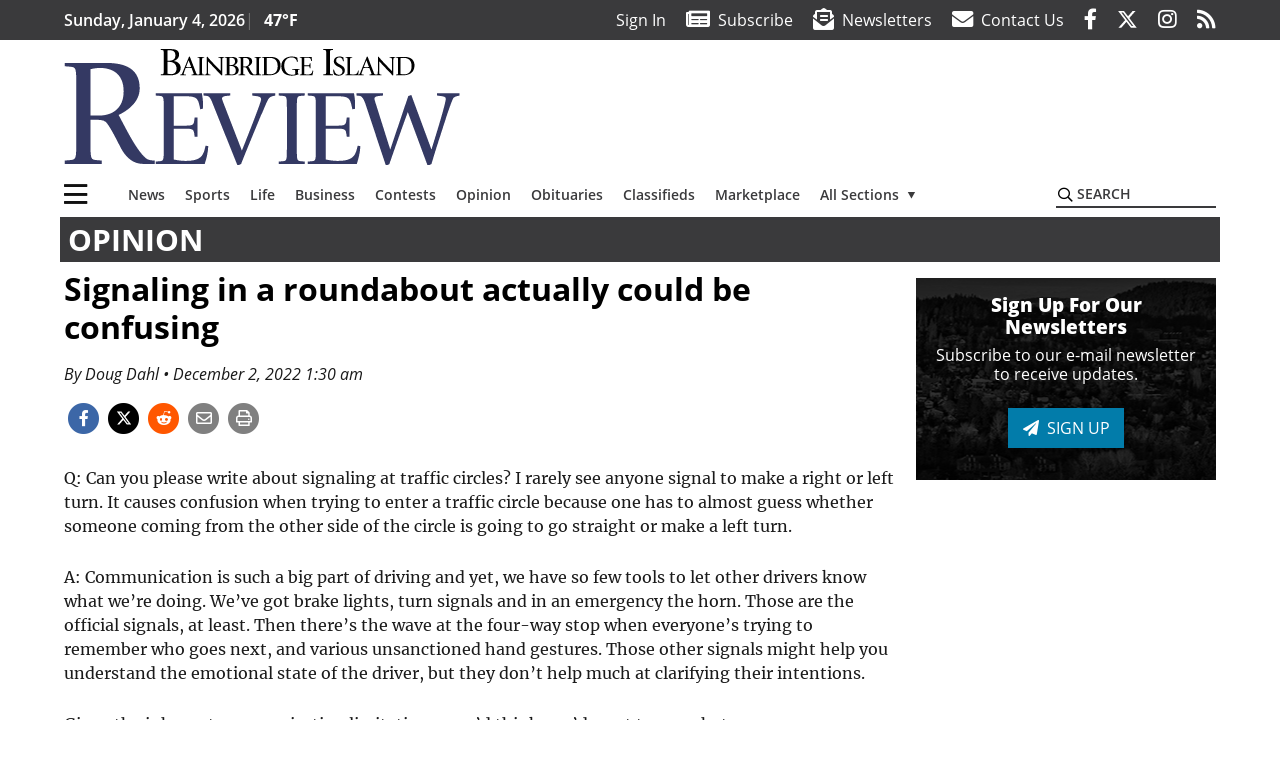

--- FILE ---
content_type: text/html; charset=UTF-8
request_url: https://www.bainbridgereview.com/opinion/signaling-in-a-roundabout-actually-could-be-confusing/
body_size: 28028
content:
<!DOCTYPE html>
<html lang="en-US" prefix="og: http://ogp.me/ns# fb: http://ogp.me/ns/fb#">
<head>
    <meta charset="UTF-8">
    <meta name="viewport" content="width=device-width, initial-scale=1, shrink-to-fit=no">
    <meta name="theme-color" content="#195767"> <!--3a3a3c-->
        <link rel="profile" href="http://gmpg.org/xfn/11">
    <style>article,header,main,nav{display:block}img{max-width:100%;height:auto}:root{--mm-ocd-width:80%;--mm-ocd-min-width:200px;--mm-ocd-max-width:340px}:root{--mm-spn-item-height:36px;--mm-spn-item-indent:40px;--mm-spn-line-height:24px}:root{--blue:#007bff;--indigo:#6610f2;--purple:#6f42c1;--pink:#e83e8c;--red:#d32f3c;--orange:#fd7e14;--yellow:#ffc107;--green:#28a745;--teal:#20c997;--cyan:#17a2b8;--white:#fff;--gray:#666666;--gray-dark:#333333;--primary:#027caa;--secondary:#3a3a3c;--success:#28a745;--info:#17a2b8;--warning:#efa72e;--danger:#d32f3c;--light:#e5e5e5;--dark:#111111;--white:#fff;--red:#d32f3c;--breakpoint-xs:0;--breakpoint-sm:576px;--breakpoint-md:768px;--breakpoint-lg:992px;--breakpoint-xl:1200px;--font-family-sans-serif:"Open Sans",sans-serif;--font-family-monospace:SFMono-Regular,Menlo,Monaco,Consolas,"Liberation Mono","Courier New",monospace}*,::after,::before{box-sizing:border-box}html{font-family:sans-serif;line-height:1.15;-webkit-text-size-adjust:100%}article,figure,header,main,nav{display:block}body{margin:0;font-family:"Open Sans",sans-serif;font-size:1rem;font-weight:400;line-height:1.5;color:#1a1a1a;text-align:left;background-color:#fff}h2{margin-top:0;margin-bottom:.5rem}ul{margin-top:0;margin-bottom:1rem}ul ul{margin-bottom:0}a{color:#027caa;text-decoration:none;background-color:transparent}figure{margin:0 0 1rem}img{vertical-align:middle;border-style:none}svg{overflow:hidden;vertical-align:middle}label{display:inline-block;margin-bottom:.5rem}button{border-radius:0}button,input{margin:0;font-family:inherit;font-size:inherit;line-height:inherit}button,input{overflow:visible}button{text-transform:none}[type=button],button{-webkit-appearance:button}[type=button]::-moz-focus-inner,button::-moz-focus-inner{padding:0;border-style:none}::-webkit-file-upload-button{font:inherit;-webkit-appearance:button}h2{margin-bottom:.5rem;font-weight:500;line-height:1.2}h2{font-size:2rem}.container{width:100%;padding-right:.25rem;padding-left:.25rem;margin-right:auto;margin-left:auto}@media (min-width:576px){.container{max-width:560px}}@media (min-width:768px){.container{max-width:740px}}@media (min-width:992px){.container{max-width:980px}}@media (min-width:1200px){.container{max-width:1160px}}.row{display:flex;flex-wrap:wrap;margin-right:-.25rem;margin-left:-.25rem}.col,.col-12,.col-lg-4,.col-lg-8,.col-md{position:relative;width:100%;padding-right:.25rem;padding-left:.25rem}.col{flex-basis:0;flex-grow:1;max-width:100%}.col-12{flex:0 0 100%;max-width:100%}.order-first{order:-1}@media (min-width:768px){.col-md{flex-basis:0;flex-grow:1;max-width:100%}}@media (min-width:992px){.col-lg-4{flex:0 0 33.33333%;max-width:33.33333%}.col-lg-8{flex:0 0 66.66667%;max-width:66.66667%}}.btn{display:inline-block;font-weight:400;color:#1a1a1a;text-align:center;vertical-align:middle;background-color:transparent;border:2px solid transparent;padding:.375rem .8rem;font-size:1rem;line-height:1.5;border-radius:0}.btn-primary{color:#fff;background-color:#027caa;border-color:#027caa}.navbar{position:relative;display:flex;flex-wrap:wrap;align-items:center;justify-content:space-between;padding:.5rem 1rem}.navbar .container{display:flex;flex-wrap:wrap;align-items:center;justify-content:space-between}.navbar-brand{display:inline-block;padding-top:.3125rem;padding-bottom:.3125rem;margin-right:1rem;font-size:1.25rem;line-height:inherit;white-space:nowrap}.navbar-toggler{padding:.25rem .75rem;font-size:1.25rem;line-height:1;background-color:transparent;border:2px solid transparent}@media (max-width:1199.98px){.navbar-expand-xl>.container{padding-right:0;padding-left:0}}.navbar-light .navbar-toggler{color:#3a3a3c;border-color:rgba(0,0,0,.1)}.bg-secondary{background-color:#3a3a3c!important}.rounded{border-radius:.25rem!important}.d-none{display:none!important}.d-block{display:block!important}.d-flex{display:flex!important}@media (min-width:992px){.d-lg-block{display:block!important}.d-lg-flex{display:flex!important}}@media (min-width:1200px){.navbar-expand-xl{flex-flow:row nowrap;justify-content:flex-start}.navbar-expand-xl>.container{flex-wrap:nowrap}.navbar-expand-xl .navbar-toggler{display:none}.d-xl-none{display:none!important}.d-xl-inline-block{display:inline-block!important}.d-xl-block{display:block!important}.d-xl-flex{display:flex!important}}.justify-content-between{justify-content:space-between!important}.align-items-center{align-items:center!important}.sr-only{position:absolute;width:1px;height:1px;padding:0;margin:-1px;overflow:hidden;clip:rect(0,0,0,0);white-space:nowrap;border:0}.w-100{width:100%!important}.mb-0{margin-bottom:0!important}.mt-2{margin-top:.5rem!important}.mr-2{margin-right:.5rem!important}.mb-2{margin-bottom:.5rem!important}.mb-3{margin-bottom:1rem!important}.py-0{padding-top:0!important}.px-0{padding-right:0!important}.py-0{padding-bottom:0!important}.pl-0,.px-0{padding-left:0!important}.pt-2,.py-2{padding-top:.5rem!important}.pr-2{padding-right:.5rem!important}.pb-2,.py-2{padding-bottom:.5rem!important}.py-3{padding-top:1rem!important}.py-3{padding-bottom:1rem!important}.px-gutter{padding-right:.25rem!important}.px-gutter{padding-left:.25rem!important}.ml-auto{margin-left:auto!important}@media (min-width:576px){.ml-sm-0{margin-left:0!important}.pr-sm-4{padding-right:1.5rem!important}}.text-center{text-align:center!important}@media (min-width:992px){.mb-lg-0{margin-bottom:0!important}.pr-lg-3{padding-right:1rem!important}.text-lg-left{text-align:left!important}.text-lg-right{text-align:right!important}}.text-primary{color:#027caa!important}.text-dark{color:#111!important}.wrapper{padding:.5rem 0}article img,figure,img{max-width:100%;height:auto}a.skip-link{position:fixed;z-index:1000;top:0;right:0}.fab,.fad,.far,.fas{-moz-osx-font-smoothing:grayscale;-webkit-font-smoothing:antialiased;display:inline-block;font-style:normal;font-variant:normal;text-rendering:auto;line-height:1}.fa-lg{font-size:1.33333em;line-height:.75em;vertical-align:-.0667em}.fa-2x{font-size:2em}.fa-stack{display:inline-block;height:2em;line-height:2em;position:relative;vertical-align:middle;width:2.5em}.fa-stack-1x,.fa-stack-2x{left:0;position:absolute;text-align:center;width:100%}.fa-stack-1x{line-height:inherit}.fa-stack-2x{font-size:2em}.fa-bars:before{content:"\f0c9"}.fa-circle:before{content:"\f111"}.fa-envelope:before{content:"\f0e0"}.fa-envelope-open-text:before{content:"\f658"}.fa-facebook-f:before{content:"\f39e"}.fa-instagram:before{content:"\f16d"}.fa-newspaper:before{content:"\f1ea"}.fa-print:before{content:"\f02f"}.fa-reddit-alien:before{content:"\f281"}.fa-rss:before{content:"\f09e"}.fa-search:before{content:"\f002"}.fa-times:before{content:"\f00d"}.fa-twitter:before{content:"\f099"}.sr-only{border:0;clip:rect(0,0,0,0);height:1px;margin:-1px;overflow:hidden;padding:0;position:absolute;width:1px}.far{font-family:'Font Awesome 5 Pro';font-weight:400}.fas{font-family:'Font Awesome 5 Pro';font-weight:900}.fab{font-family:'Font Awesome 5 Brands';font-weight:400}.fad{position:relative;font-family:'Font Awesome 5 Duotone';font-weight:900}.fad:before{position:absolute;color:var(--fa-primary-color,inherit);opacity:1;opacity:var(--fa-primary-opacity,1)}.fad:after{color:var(--fa-secondary-color,inherit);opacity:.4;opacity:var(--fa-secondary-opacity,.4)}.fad.fa-newspaper:after{content:"\10f1ea"}.mmenu-toggler{padding:.25rem .75rem;font-size:1.25rem;line-height:1;background-color:transparent;border:1px solid transparent;position:relative}#mmenuContainer .mmenu-toggler{padding:.25rem .75rem;margin-right:1.25rem;display:block;margin-left:auto;z-index:1;color:#027caa}#mmenuContainer a{border:1px solid transparent}:root{--swiper-theme-color:#007aff}.navbar-brand{margin-right:0}.ai-container{width:100%;height:auto;background:#e5e5e5;display:flex;justify-content:center;align-items:center}.navbar-toggler{padding:.75rem 1rem;font-size:1.25rem;line-height:1;border:none;border-radius:0;margin-left:auto;display:inline-block}.row__underline{border-bottom:2px solid #3a3a3c}.btn{text-transform:uppercase;font-weight:600}.socials{display:inline}.socials a{margin-left:1.25rem}.socials.socials__header{display:none}.socials.socials__header a{color:#fff}.socials.socials__single{display:flex;justify-content:flex-start;margin-bottom:1rem}.socials.socials__single a{margin-left:.25rem}.socials.socials__single a:first-of-type{margin-left:0}.socials.socials__single a.facebook .fa-stack-2x{color:#3c67a7}.socials.socials__single a.twitter .fa-stack-2x{color:#1da1f2}.socials.socials__single a.reddit .fa-stack-2x{color:#ff5700}.socials.socials__single a .fa-stack-1x{color:#fff}.socials.socials__single a .fa-stack-2x{color:grey}.page-header{display:flex;width:100%;justify-content:flex-start;align-items:center;margin-bottom:.5rem;background:#3a3a3c}.page-header .page-title{font-size:30px;font-weight:700;color:#fff;padding:.5rem;text-transform:uppercase;line-height:29px}#single-wrapper{padding-left:.75rem;padding-right:.75rem}#single-wrapper .entry-header .entry-title{margin-bottom:1rem}.entry-header .entry-title{font-weight:700;color:#000;margin-bottom:.25rem;display:block}.entry-header .entry-meta{font-style:italic;margin-bottom:.5rem;display:inline-block;font-size:1rem}.featured-image{margin-bottom:2rem}.featured-image img{width:100%}.responsive-unit{display:flex;justify-content:space-evenly;align-items:center;flex-direction:column;background:#000;color:#fff;text-transform:uppercase;font-weight:700;width:100%}.responsive-unit.responsive-unit__row{height:250px;font-size:24px;line-height:1.9rem}#topNav{z-index:10;position:relative}#topNav .header-date{color:#fff;font-weight:600}#mmenuContainer{display:none}.code-block>*{margin-left:auto;margin-right:auto;text-align:center}.code-block script{display:none!important}.sidebar-active.site-main .post figure{max-width:808px}@media (min-width:576px){.navbar-toggler{margin-right:15px}}@media (min-width:992px){.navbar-toggler{display:none}.socials.socials__header{display:inline}}@media (min-width:1200px){.latest-ad-col__big{flex:0 0 calc(728px + .5rem);max-width:calc(728px + .5rem)}}html{overflow-y:scroll}#mega-menu-wrap-primary #mega-menu-primary>li.mega-menu-item>a.mega-menu-link{font-weight:600!important}#mega-menu-wrap-primary.mega-menu-wrap #mega-menu-primary li.mega-menu-item-has-children>a.mega-menu-link>span.mega-indicator::after{content:'\2023';transform:rotate(90deg);font-size:20px}.custom-mega-menu-wrapper{width:inherit}.custom-mega-menu-wrapper .mega-menu{display:flex!important;align-items:center;justify-content:space-between}.mega-footer a{font-size:14px!important}.wrapper{padding:0 0 .5rem}.socials a{margin-left:1rem}.ai-container{background:#fff!important}.site-search{position:relative;padding:.5rem 0}.site-search .search__icon{position:absolute;left:0;padding:0 2px}.site-search .search__icon i:before{font-size:.9rem;color:#000}.site-search .search__input{border-top:0;border-right:0;border-bottom:2px solid #3a3a3c;border-left:0;padding-left:1.3rem;width:10rem}.site-search .search__input::-moz-placeholder{font-weight:600;color:#3a3a3c;text-transform:uppercase;opacity:1}.site-search .search__input:-ms-input-placeholder{font-weight:600;color:#3a3a3c;text-transform:uppercase;opacity:1}.site-search.mobile-search .search__icon i:before{font-size:1.33rem}.site-search.mobile-search .search__input{padding-left:2rem;width:100%}.pub-logo{max-width:65%}.pub-logo svg .logo-path-a{fill:#343963}.pub-logo svg .logo-path-b{fill:#000}.fa-facebook-f::before{content:"\f39e"!important}@media (min-width:992px) and (max-width:1199px){.responsive-unit{font-size:1.35rem}.pub-logo{margin-left:auto;margin-right:auto}}@media (min-width:1200px){#primary.content-area.right-sidebar-active{max-width:852px}.pub-logo{max-width:100%}}</style>
    <link rel="preconnect" href="https://www.facebook.com">
    <link rel="preconnect" href="https://connect.facebook.net">
    <link rel="stylesheet" href="https://www.bainbridgereview.com/wp-content/themes/momentous-spibir/css/child-theme.min.css?v=1.1.2" media="print" onload="this.media='all'" />
    <link rel="preload" href="https://www.bainbridgereview.com/wp-content/themes/momentous-spibir/fonts/fa-regular-400.woff2?v=1.0" as="font" type="font/woff2" crossorigin>
    <link rel="preload" href="https://www.bainbridgereview.com/wp-content/themes/momentous-spibir/fonts/fa-brands-400.woff2?v=1.0" as="font" type="font/woff2" crossorigin>
    <link rel="preload" href="https://www.bainbridgereview.com/wp-content/themes/momentous-spibir/fonts/fa-solid-900.woff2?v=1.0" as="font" type="font/woff2" crossorigin>
    <title>Signaling in a roundabout actually could be confusing | Bainbridge Island Review</title>
<meta name='robots' content='max-image-preview:large' />
	<style>img:is([sizes="auto" i], [sizes^="auto," i]) { contain-intrinsic-size: 3000px 1500px }</style>
	
<!-- This site is optimized with the Yoast SEO Premium plugin v6.2 - https://yoa.st/1yg?utm_content=6.2 -->
<meta name="description" content="Q: Can you please write about signaling at traffic circles? I rarely see anyone signal to make a right or left turn. It causes confusion when trying to enter a traffic circle because one has to almost guess whether someone coming from the other side of the circle is going to go straight or make a left turn."/>
<meta name="news_keywords" content="headlines" />
<meta name="original-source" content="https://www.bainbridgereview.com/opinion/signaling-in-a-roundabout-actually-could-be-confusing/" />
<link rel="canonical" href="https://www.bainbridgereview.com/opinion/signaling-in-a-roundabout-actually-could-be-confusing/" />
<link rel="publisher" href="https://plus.google.com/u/0/b/101918038289495423636/101918038289495423636/posts"/>
<meta property="og:locale" content="en_US" />
<meta property="og:type" content="article" />
<meta property="og:title" content="Signaling in a roundabout actually could be confusing | Bainbridge Island Review" />
<meta property="og:description" content="Q: Can you please write about signaling at traffic circles? I rarely see anyone signal to make a right or left turn. It causes confusion when trying to enter a traffic circle because one has to almost guess whether someone coming from the other side of the circle is going to go straight or make a left turn." />
<meta property="og:url" content="https://www.bainbridgereview.com/opinion/signaling-in-a-roundabout-actually-could-be-confusing/" />
<meta property="og:site_name" content="Bainbridge Island Review" />
<meta property="article:publisher" content="http://www.facebook.com/BainbridgeReview" />
<meta property="article:section" content="Opinion" />
<meta property="article:published_time" content="2022-12-02T01:30:00-08:00" />
<meta property="fb:admins" content="100002304548680" />
<meta property="og:image" content="http://spibir.wpengine.com/wp-content/themes/spibir/assets/images/logo-1200x630.png" />
<meta name="twitter:card" content="summary_large_image" />
<meta name="twitter:description" content="Q: Can you please write about signaling at traffic circles? I rarely see anyone signal to make a right or left turn. It causes confusion when trying to enter a traffic circle because one has to almost guess whether someone coming from the other side of the circle is going to go straight or make a left turn." />
<meta name="twitter:title" content="Signaling in a roundabout actually could be confusing | Bainbridge Island Review" />
<meta name="twitter:site" content="@bireview" />
<meta name="twitter:image" content="http://spibir.wpengine.com/wp-content/themes/spibir/assets/images/logo-1200x630.png" />
<meta name="twitter:creator" content="@bireview" />
<script type='application/ld+json'>{"@context":"http:\/\/schema.org","@type":"WebSite","@id":"#website","url":"https:\/\/www.bainbridgereview.com\/","name":"Bainbridge Island Review","potentialAction":{"@type":"SearchAction","target":"https:\/\/www.bainbridgereview.com\/?s={search_term_string}","query-input":"required name=search_term_string"}}</script>
<script type='application/ld+json'>{"@context":"http:\/\/schema.org","@type":"Organization","url":"https:\/\/www.bainbridgereview.com\/opinion\/signaling-in-a-roundabout-actually-could-be-confusing\/","sameAs":["http:\/\/www.facebook.com\/BainbridgeReview","https:\/\/www.instagram.com\/bainbridgereview\/","https:\/\/plus.google.com\/u\/0\/b\/101918038289495423636\/101918038289495423636\/posts","https:\/\/twitter.com\/bireview"],"@id":"#organization","name":"Bainbridge Island Review","logo":"http:\/\/spibir.wpengine.com\/wp-content\/themes\/spibir\/assets\/images\/logo-1200.png"}</script>
<!-- / Yoast SEO Premium plugin. -->

<link rel="alternate" type="application/rss+xml" title="Bainbridge Island Review &raquo; Feed" href="https://www.bainbridgereview.com/feed/" />
<link rel="alternate" type="application/rss+xml" title="Bainbridge Island Review &raquo; Comments Feed" href="https://www.bainbridgereview.com/comments/feed/" />
<link rel='stylesheet' id='marketplace_section_styles-css' href='https://www.bainbridgereview.com/wp-content/plugins/marketplace-shortcode-block-momentous/css/marketplace.css?ver=6.8.3' type='text/css' media='all' />
<link rel='stylesheet' id='weather_bug_styles-css' href='https://www.bainbridgereview.com/wp-content/plugins/weather-bug-momentous/css/weather-bug.css?ver=6.8.3' type='text/css' media='all' />
<link rel='stylesheet' id='newzware-paywall-jquery-css' href='https://www.bainbridgereview.com/wp-content/plugins/soundpress-paywall-newzware/css/jquery.ui.all.css?ver=1.0' type='text/css' media='' />
<link rel='stylesheet' id='newzware-paywall-epass-css' href='https://www.bainbridgereview.com/wp-content/plugins/soundpress-paywall-newzware/css/epass-css.css?ver=1.1' type='text/css' media='' />
<link rel='stylesheet' id='wp-block-library-css' href='https://www.bainbridgereview.com/wp-includes/css/dist/block-library/style.min.css?ver=6.8.3' type='text/css' media='all' />
<style id='classic-theme-styles-inline-css' type='text/css'>
/*! This file is auto-generated */
.wp-block-button__link{color:#fff;background-color:#32373c;border-radius:9999px;box-shadow:none;text-decoration:none;padding:calc(.667em + 2px) calc(1.333em + 2px);font-size:1.125em}.wp-block-file__button{background:#32373c;color:#fff;text-decoration:none}
</style>
<style id='global-styles-inline-css' type='text/css'>
:root{--wp--preset--aspect-ratio--square: 1;--wp--preset--aspect-ratio--4-3: 4/3;--wp--preset--aspect-ratio--3-4: 3/4;--wp--preset--aspect-ratio--3-2: 3/2;--wp--preset--aspect-ratio--2-3: 2/3;--wp--preset--aspect-ratio--16-9: 16/9;--wp--preset--aspect-ratio--9-16: 9/16;--wp--preset--color--black: #000000;--wp--preset--color--cyan-bluish-gray: #abb8c3;--wp--preset--color--white: #ffffff;--wp--preset--color--pale-pink: #f78da7;--wp--preset--color--vivid-red: #cf2e2e;--wp--preset--color--luminous-vivid-orange: #ff6900;--wp--preset--color--luminous-vivid-amber: #fcb900;--wp--preset--color--light-green-cyan: #7bdcb5;--wp--preset--color--vivid-green-cyan: #00d084;--wp--preset--color--pale-cyan-blue: #8ed1fc;--wp--preset--color--vivid-cyan-blue: #0693e3;--wp--preset--color--vivid-purple: #9b51e0;--wp--preset--gradient--vivid-cyan-blue-to-vivid-purple: linear-gradient(135deg,rgba(6,147,227,1) 0%,rgb(155,81,224) 100%);--wp--preset--gradient--light-green-cyan-to-vivid-green-cyan: linear-gradient(135deg,rgb(122,220,180) 0%,rgb(0,208,130) 100%);--wp--preset--gradient--luminous-vivid-amber-to-luminous-vivid-orange: linear-gradient(135deg,rgba(252,185,0,1) 0%,rgba(255,105,0,1) 100%);--wp--preset--gradient--luminous-vivid-orange-to-vivid-red: linear-gradient(135deg,rgba(255,105,0,1) 0%,rgb(207,46,46) 100%);--wp--preset--gradient--very-light-gray-to-cyan-bluish-gray: linear-gradient(135deg,rgb(238,238,238) 0%,rgb(169,184,195) 100%);--wp--preset--gradient--cool-to-warm-spectrum: linear-gradient(135deg,rgb(74,234,220) 0%,rgb(151,120,209) 20%,rgb(207,42,186) 40%,rgb(238,44,130) 60%,rgb(251,105,98) 80%,rgb(254,248,76) 100%);--wp--preset--gradient--blush-light-purple: linear-gradient(135deg,rgb(255,206,236) 0%,rgb(152,150,240) 100%);--wp--preset--gradient--blush-bordeaux: linear-gradient(135deg,rgb(254,205,165) 0%,rgb(254,45,45) 50%,rgb(107,0,62) 100%);--wp--preset--gradient--luminous-dusk: linear-gradient(135deg,rgb(255,203,112) 0%,rgb(199,81,192) 50%,rgb(65,88,208) 100%);--wp--preset--gradient--pale-ocean: linear-gradient(135deg,rgb(255,245,203) 0%,rgb(182,227,212) 50%,rgb(51,167,181) 100%);--wp--preset--gradient--electric-grass: linear-gradient(135deg,rgb(202,248,128) 0%,rgb(113,206,126) 100%);--wp--preset--gradient--midnight: linear-gradient(135deg,rgb(2,3,129) 0%,rgb(40,116,252) 100%);--wp--preset--font-size--small: 13px;--wp--preset--font-size--medium: 20px;--wp--preset--font-size--large: 36px;--wp--preset--font-size--x-large: 42px;--wp--preset--spacing--20: 0.44rem;--wp--preset--spacing--30: 0.67rem;--wp--preset--spacing--40: 1rem;--wp--preset--spacing--50: 1.5rem;--wp--preset--spacing--60: 2.25rem;--wp--preset--spacing--70: 3.38rem;--wp--preset--spacing--80: 5.06rem;--wp--preset--shadow--natural: 6px 6px 9px rgba(0, 0, 0, 0.2);--wp--preset--shadow--deep: 12px 12px 50px rgba(0, 0, 0, 0.4);--wp--preset--shadow--sharp: 6px 6px 0px rgba(0, 0, 0, 0.2);--wp--preset--shadow--outlined: 6px 6px 0px -3px rgba(255, 255, 255, 1), 6px 6px rgba(0, 0, 0, 1);--wp--preset--shadow--crisp: 6px 6px 0px rgba(0, 0, 0, 1);}:where(.is-layout-flex){gap: 0.5em;}:where(.is-layout-grid){gap: 0.5em;}body .is-layout-flex{display: flex;}.is-layout-flex{flex-wrap: wrap;align-items: center;}.is-layout-flex > :is(*, div){margin: 0;}body .is-layout-grid{display: grid;}.is-layout-grid > :is(*, div){margin: 0;}:where(.wp-block-columns.is-layout-flex){gap: 2em;}:where(.wp-block-columns.is-layout-grid){gap: 2em;}:where(.wp-block-post-template.is-layout-flex){gap: 1.25em;}:where(.wp-block-post-template.is-layout-grid){gap: 1.25em;}.has-black-color{color: var(--wp--preset--color--black) !important;}.has-cyan-bluish-gray-color{color: var(--wp--preset--color--cyan-bluish-gray) !important;}.has-white-color{color: var(--wp--preset--color--white) !important;}.has-pale-pink-color{color: var(--wp--preset--color--pale-pink) !important;}.has-vivid-red-color{color: var(--wp--preset--color--vivid-red) !important;}.has-luminous-vivid-orange-color{color: var(--wp--preset--color--luminous-vivid-orange) !important;}.has-luminous-vivid-amber-color{color: var(--wp--preset--color--luminous-vivid-amber) !important;}.has-light-green-cyan-color{color: var(--wp--preset--color--light-green-cyan) !important;}.has-vivid-green-cyan-color{color: var(--wp--preset--color--vivid-green-cyan) !important;}.has-pale-cyan-blue-color{color: var(--wp--preset--color--pale-cyan-blue) !important;}.has-vivid-cyan-blue-color{color: var(--wp--preset--color--vivid-cyan-blue) !important;}.has-vivid-purple-color{color: var(--wp--preset--color--vivid-purple) !important;}.has-black-background-color{background-color: var(--wp--preset--color--black) !important;}.has-cyan-bluish-gray-background-color{background-color: var(--wp--preset--color--cyan-bluish-gray) !important;}.has-white-background-color{background-color: var(--wp--preset--color--white) !important;}.has-pale-pink-background-color{background-color: var(--wp--preset--color--pale-pink) !important;}.has-vivid-red-background-color{background-color: var(--wp--preset--color--vivid-red) !important;}.has-luminous-vivid-orange-background-color{background-color: var(--wp--preset--color--luminous-vivid-orange) !important;}.has-luminous-vivid-amber-background-color{background-color: var(--wp--preset--color--luminous-vivid-amber) !important;}.has-light-green-cyan-background-color{background-color: var(--wp--preset--color--light-green-cyan) !important;}.has-vivid-green-cyan-background-color{background-color: var(--wp--preset--color--vivid-green-cyan) !important;}.has-pale-cyan-blue-background-color{background-color: var(--wp--preset--color--pale-cyan-blue) !important;}.has-vivid-cyan-blue-background-color{background-color: var(--wp--preset--color--vivid-cyan-blue) !important;}.has-vivid-purple-background-color{background-color: var(--wp--preset--color--vivid-purple) !important;}.has-black-border-color{border-color: var(--wp--preset--color--black) !important;}.has-cyan-bluish-gray-border-color{border-color: var(--wp--preset--color--cyan-bluish-gray) !important;}.has-white-border-color{border-color: var(--wp--preset--color--white) !important;}.has-pale-pink-border-color{border-color: var(--wp--preset--color--pale-pink) !important;}.has-vivid-red-border-color{border-color: var(--wp--preset--color--vivid-red) !important;}.has-luminous-vivid-orange-border-color{border-color: var(--wp--preset--color--luminous-vivid-orange) !important;}.has-luminous-vivid-amber-border-color{border-color: var(--wp--preset--color--luminous-vivid-amber) !important;}.has-light-green-cyan-border-color{border-color: var(--wp--preset--color--light-green-cyan) !important;}.has-vivid-green-cyan-border-color{border-color: var(--wp--preset--color--vivid-green-cyan) !important;}.has-pale-cyan-blue-border-color{border-color: var(--wp--preset--color--pale-cyan-blue) !important;}.has-vivid-cyan-blue-border-color{border-color: var(--wp--preset--color--vivid-cyan-blue) !important;}.has-vivid-purple-border-color{border-color: var(--wp--preset--color--vivid-purple) !important;}.has-vivid-cyan-blue-to-vivid-purple-gradient-background{background: var(--wp--preset--gradient--vivid-cyan-blue-to-vivid-purple) !important;}.has-light-green-cyan-to-vivid-green-cyan-gradient-background{background: var(--wp--preset--gradient--light-green-cyan-to-vivid-green-cyan) !important;}.has-luminous-vivid-amber-to-luminous-vivid-orange-gradient-background{background: var(--wp--preset--gradient--luminous-vivid-amber-to-luminous-vivid-orange) !important;}.has-luminous-vivid-orange-to-vivid-red-gradient-background{background: var(--wp--preset--gradient--luminous-vivid-orange-to-vivid-red) !important;}.has-very-light-gray-to-cyan-bluish-gray-gradient-background{background: var(--wp--preset--gradient--very-light-gray-to-cyan-bluish-gray) !important;}.has-cool-to-warm-spectrum-gradient-background{background: var(--wp--preset--gradient--cool-to-warm-spectrum) !important;}.has-blush-light-purple-gradient-background{background: var(--wp--preset--gradient--blush-light-purple) !important;}.has-blush-bordeaux-gradient-background{background: var(--wp--preset--gradient--blush-bordeaux) !important;}.has-luminous-dusk-gradient-background{background: var(--wp--preset--gradient--luminous-dusk) !important;}.has-pale-ocean-gradient-background{background: var(--wp--preset--gradient--pale-ocean) !important;}.has-electric-grass-gradient-background{background: var(--wp--preset--gradient--electric-grass) !important;}.has-midnight-gradient-background{background: var(--wp--preset--gradient--midnight) !important;}.has-small-font-size{font-size: var(--wp--preset--font-size--small) !important;}.has-medium-font-size{font-size: var(--wp--preset--font-size--medium) !important;}.has-large-font-size{font-size: var(--wp--preset--font-size--large) !important;}.has-x-large-font-size{font-size: var(--wp--preset--font-size--x-large) !important;}
:where(.wp-block-post-template.is-layout-flex){gap: 1.25em;}:where(.wp-block-post-template.is-layout-grid){gap: 1.25em;}
:where(.wp-block-columns.is-layout-flex){gap: 2em;}:where(.wp-block-columns.is-layout-grid){gap: 2em;}
:root :where(.wp-block-pullquote){font-size: 1.5em;line-height: 1.6;}
</style>
<link rel='stylesheet' id='wpba_front_end_styles-css' href='https://www.bainbridgereview.com/wp-content/plugins/wp-better-attachments/assets/css/wpba-frontend.css?ver=1.3.11' type='text/css' media='all' />
<link rel='stylesheet' id='megamenu-css' href='https://www.bainbridgereview.com/wp-content/uploads/maxmegamenu/style.css?ver=6ed15f' type='text/css' media='all' />
<script type="text/javascript" id="newzware-paywall-config-js-extra">
/* <![CDATA[ */
var php_vars = {"publication":"Bainbridge Review","website":"http:\/\/www.bainbridgereview.com\/","site":"sound","edition":"BIR","meter":"0","imgBestValue":"","imgBestCollage":"","imgBestRegister":""};
/* ]]> */
</script>
<script type="text/javascript" src="https://www.bainbridgereview.com/wp-content/plugins/soundpress-paywall-newzware/javascript/config.js?ver=2.0" id="newzware-paywall-config-js"></script>
<script type="text/javascript" src="https://www.bainbridgereview.com/wp-content/plugins/soundpress-paywall-newzware/javascript/site-min.js?ver=1.0" id="newzware-paywall-site-js"></script>
<script type="text/javascript" src="https://www.bainbridgereview.com/wp-content/plugins/soundpress-paywall-newzware/javascript/jquery-1.7.2.js?ver=1.0" id="newzware-paywall-jquery-js"></script>
<script type="text/javascript" src="https://www.bainbridgereview.com/wp-content/plugins/soundpress-paywall-newzware/javascript/jquery.ui.core.min.js?ver=1.0" id="newzware-paywall-jquery-core-js"></script>
<script type="text/javascript" src="https://www.bainbridgereview.com/wp-content/plugins/soundpress-paywall-newzware/javascript/jquery-ui.min.js?ver=1.0" id="newzware-paywall-jquery-min-js"></script>
<script type="text/javascript" src="https://www.bainbridgereview.com/wp-content/plugins/soundpress-paywall-newzware/javascript/nwJQuery.js?ver=1.0" id="newzware-paywall-noConflict-js"></script>
<script type="text/javascript" src="https://www.bainbridgereview.com/wp-content/plugins/soundpress-paywall-newzware/javascript/e-pass-min.js?ver=1.0" id="newzware-paywall-epass-min-js"></script>
<script type="text/javascript" src="https://www.bainbridgereview.com/wp-content/plugins/soundpress-comscore/js/comscore.js?ver=1.0" id="comscore-js-js"></script>
<noscript><img src="https://sb.scorecardresearch.com/p?c1=2&c2=6035032&cv=2.0&cj=1" /></noscript>
<script> // Script to refresh ads on an interval
    // Ad unit names to not refresh
    const gptDontRefresh = [
        'adunit0',
        'adUnit2',
        'adUnit11',
        'adUnit15',
        'new_300x600_2',
        'new_728x90_1',
        'new_970x250_1',
        'HI-CM'
    ]

    // How frequently should ads refresh
    const gptRefreshInterval = 60000 // 60 seconds

    // Check if the ad unit path of each ad matches a disallowed value to determine if the particular ad unit is allowed to refresh
    function gptAllowRefresh(value) {
        let adPath = value.getAdUnitPath()
        let allowRefresh = true;
        gptDontRefresh.forEach(function (e) {
            if (adPath.includes(e)) {
                allowRefresh = false
            }
        })
        return allowRefresh
    }

    // Use previous function to find and refresh only allowed ads on our pre-defined interval
    googletag.cmd.push(function() {
        const gptRefreshSlots = gptAdSlots.filter(gptAllowRefresh)
        window.setInterval(() => {
            gptRefreshSlots.forEach(ad => googletag.pubads().refresh([ad]))
        }, gptRefreshInterval)
    })
</script>
<!-- End DoubleClick for Publishers -->

<script type="text/javascript" src="https://www.bainbridgereview.com/wp-content/plugins/soundpress-header-bidding-amzn/js/hb-amzn-uam.js" id="header-bidding-amzn-js"></script>
<script type="text/javascript" src="https://www.bainbridgereview.com/wp-content/plugins/wp-retina-2x/app/picturefill.min.js?ver=1702337012" id="wr2x-picturefill-js-js"></script>
<script type="text/javascript" src="https://www.bainbridgereview.com/wp-includes/js/jquery/jquery.min.js?ver=3.7.1" id="jquery-core-js"></script>
<script type="text/javascript" src="https://www.bainbridgereview.com/wp-includes/js/jquery/jquery-migrate.min.js?ver=3.4.1" id="jquery-migrate-js"></script>
<script defer type="text/javascript" src="https://www.bainbridgereview.com/wp-content/plugins/marketplace-shortcode-block-momentous/js/marketplace.js?ver=6.8.3" id="marketplace_section_script-defer-js"></script>
<link rel="https://api.w.org/" href="https://www.bainbridgereview.com/wp-json/" /><link rel="alternate" title="JSON" type="application/json" href="https://www.bainbridgereview.com/wp-json/wp/v2/posts/106865" /><link rel="EditURI" type="application/rsd+xml" title="RSD" href="https://www.bainbridgereview.com/xmlrpc.php?rsd" />
<link rel='shortlink' href='https://www.bainbridgereview.com/?p=106865' />
<link rel="alternate" title="oEmbed (JSON)" type="application/json+oembed" href="https://www.bainbridgereview.com/wp-json/oembed/1.0/embed?url=https%3A%2F%2Fwww.bainbridgereview.com%2Fopinion%2Fsignaling-in-a-roundabout-actually-could-be-confusing%2F" />
<link rel="alternate" title="oEmbed (XML)" type="text/xml+oembed" href="https://www.bainbridgereview.com/wp-json/oembed/1.0/embed?url=https%3A%2F%2Fwww.bainbridgereview.com%2Fopinion%2Fsignaling-in-a-roundabout-actually-could-be-confusing%2F&#038;format=xml" />
<!--Newzware embed-->
<style>
.nwstartoverlay { position: absolute; width: 100%; height: 50%; top: 10%; text-align: center; z-index: 2147483646}
</style>
<script id='newzwareNSconfig' src='https://everettweb.newzware.com/ss70v2/sound/custom/nwstartconfig_BIR.js'></script>

<!-- Google Tag Manager -->
<script>(function(w,d,s,l,i){w[l]=w[l]||[];w[l].push({'gtm.start':
new Date().getTime(),event:'gtm.js'});var f=d.getElementsByTagName(s)[0],
j=d.createElement(s),dl=l!='dataLayer'?'&l='+l:'';j.async=true;j.src=
'https://www.googletagmanager.com/gtm.js?id='+i+dl;f.parentNode.insertBefore(j,f);
})(window,document,'script','dataLayer','GTM-NDKHNZ4');</script>
<!-- End Google Tag Manager -->

<!-- Google Tag Manager -->
<script>(function(w,d,s,l,i){w[l]=w[l]||[];w[l].push({'gtm.start':
new Date().getTime(),event:'gtm.js'});var f=d.getElementsByTagName(s)[0],
j=d.createElement(s),dl=l!='dataLayer'?'&l='+l:'';j.async=true;j.src=
'https://www.googletagmanager.com/gtm.js?id='+i+dl;f.parentNode.insertBefore(j,f);
})(window,document,'script','dataLayer','GTM-P72DZ34');</script>
<!-- End Google Tag Manager -->


<script type='text/javascript'>
$(window).on("resize orientationchange", function() {
	Foundation.reInit($('[data-equalizer]'));
});
</script>

<!-- JW Player -->
<script src="https://cdn.jwplayer.com/libraries/NOZVn4NA.js"></script>

<!-- <script src="//cdn.blueconic.net/soundpublishing.js"></script> -->
<script src="https://a748.bainbridgereview.com/script.js"></script>

<!-- Outbrain Script-->
<!--<script type="text/javascript" async="async" src="//widgets.outbrain.com/outbrain.js"></script>-->

<script type='text/javascript'>
//If an ad iframe does not load, hide div. Horizontal divs have extra markup that DFP collapse divs doesn't hide
jQuery( document ).ready(function() {
   if ( jQuery( ".horizontal iframe" ).length ==0 ) {
     jQuery('.gpt-ad').hide();
} 
});
</script>

<script type='text/javascript'>
$(document).ready(function(){
	if ( $( ".home" ).length ) {
		$(".affinity-menu ul li").delay(1000).animate({"opacity": "1"}, 200);
	} else {
		$( ".affinity-menu ul li" ).addClass( "enabled" );
	}
});
</script>

<!-- Don't delete for now.
<script type='text/javascript'>
function thirty_pc() {
    var height = $(window).height();
    var thirtypc = (60 * height) / 100;
    thirtypc = parseInt(thirtypc) + 'px';
    $("ul.dropdown.menu.submenu.is-dropdown-submenu.first-sub.vertical").first().css({'max-height':thirtypc});
}
$(document).ready(function() {
    thirty_pc();
    $(window).bind('resize', thirty_pc);
});
</script>
-->

<!-- AM: Not sure what these are used for -->
<script type='text/javascript'>var _sf_startpt=(new Date()).getTime()</script>

<script type='text/javascript'>
// Add Foundation classes to entry-content tables to enable special features.
jQuery(document).ready(function() {
  $('.entry-content table, .entry-content p table').addClass('hover');
});
</script>

<!-- Facebook Pixel Code -->
<script>
  !function(f,b,e,v,n,t,s)
  {if(f.fbq)return;n=f.fbq=function(){n.callMethod?
  n.callMethod.apply(n,arguments):n.queue.push(arguments)};
  if(!f._fbq)f._fbq=n;n.push=n;n.loaded=!0;n.version='2.0';
  n.queue=[];t=b.createElement(e);t.async=!0;
  t.src=v;s=b.getElementsByTagName(e)[0];
  s.parentNode.insertBefore(t,s)}(window, document,'script',
  'https://connect.facebook.net/en_US/fbevents.js');
  fbq('init', '1847949945485914');
  fbq('track', 'PageView');
</script>
<noscript><img height="1" width="1" style="display:none"
  src="https://www.facebook.com/tr?id=1847949945485914&ev=PageView&noscript=1"
/></noscript>
<!-- End Facebook Pixel Code -->

<!-- Start Marfeel Code -->
<script type="text/javascript">
!function(){"use strict";function e(e){var t=!(arguments.length>1&&void 0!==arguments[1])||arguments[1],c=document.createElement("script");c.src=e,t?c.type="module":(c.async=!0,c.type="text/javascript",c.setAttribute("nomodule",""));var n=document.getElementsByTagName("script")[0];n.parentNode.insertBefore(c,n)}!function(t,c){!function(t,c,n){var a,o,r;n.accountId=c,null!==(a=t.marfeel)&&void 0!==a||(t.marfeel={}),null!==(o=(r=t.marfeel).cmd)&&void 0!==o||(r.cmd=[]),t.marfeel.config=n;var i="https://sdk.mrf.io/statics";e("".concat(i,"/marfeel-sdk.js?id=").concat(c),!0),e("".concat(i,"/marfeel-sdk.es5.js?id=").concat(c),!1)}(t,c,arguments.length>2&&void 0!==arguments[2]?arguments[2]:{})}(window,7739,{} /* Config */)}();
</script>
<!-- End Marfeel Code -->

<!-- This site is optimized with the Schema plugin v1.7.9.6 - https://schema.press -->
<script type="application/ld+json">{"@context":"https:\/\/schema.org\/","@type":"NewsArticle","mainEntityOfPage":{"@type":"WebPage","@id":"https:\/\/www.bainbridgereview.com\/opinion\/signaling-in-a-roundabout-actually-could-be-confusing\/"},"url":"https:\/\/www.bainbridgereview.com\/opinion\/signaling-in-a-roundabout-actually-could-be-confusing\/","headline":"Signaling in a roundabout actually could be confusing","datePublished":"2022-12-02T01:30:00-08:00","dateModified":"2022-12-02T01:30:00-08:00","publisher":{"@type":"Organization","@id":"https:\/\/www.bainbridgereview.com\/#organization","name":"Bainbridge Island Review","logo":{"@type":"ImageObject","url":"http:\/\/www.bainbridgereview.com\/wp-content\/uploads\/2017\/07\/logo-bir.png","width":600,"height":60}},"articleSection":"Opinion","description":"\n\t\t\t\t<p>Q: Can you please write about signaling at traffic circles? I rarely see anyone signal to make a right or left turn. It causes confusion when trying to enter a traffic circle because one has to almost guess whether someone coming from the other side of the circle is going to go straight or make a left turn.<\/p>\n\t\t\t","author":{"@type":"Person","name":"Wire Service","url":"https:\/\/www.bainbridgereview.com\/author\/wire-service\/","image":{"@type":"ImageObject","url":"https:\/\/secure.gravatar.com\/avatar\/6a9113d7c1c3d28e3dc686588377e84a80e4f7eb8b93ac98ec35fd50b3bb1b67?s=96&d=mm&r=g","height":96,"width":96}},"commentCount":"0"}</script>


<!-- Google Analytics -->
<script async src="https://www.googletagmanager.com/gtag/js?id=UA-52608-3"></script>
<script>
  window.dataLayer = window.dataLayer || [];
  function gtag(){dataLayer.push(arguments);}
  gtag('js', new Date());

  gtag('config','UA-52608-3',{'dimension1': 'Wire Service','dimension2': 'opinion', 'dimension3': 'untagged', 'dimension4': 'post'});
  gtag('config','UA-109002081-1',{'dimension1': 'Wire Service','dimension2': 'opinion', 'dimension3': 'untagged', 'dimension4': 'post'});
  gtag('config','UA-109002081-11',{'dimension1': 'Wire Service','dimension2': 'opinion', 'dimension3': 'untagged', 'dimension4': 'post'});
  gtag('config','UA-109002081-13',{'dimension1': 'Wire Service','dimension2': 'opinion', 'dimension3': 'untagged', 'dimension4': 'post'});
</script>
<!-- End Google Analytics -->
<!-- Google Analytics Event elements -->
<script type='text/javascript'>
  $(document).ready(function(){
    $("ul.dropdown.menu:first-child > li > a.search").click(function(){
      gtag('event', 'Click', {'event_category': 'Main Navigation', 'event_label': 'Search Button'});
    });
    $("a.pub-logo-large").click(function(){
      gtag('event', 'Click', {'event_category': 'Main Navigation', 'event_label': 'Header Logo'});
    });
    $("ul.subscriber-tools li:first-child a").click(function(){
      gtag('event', 'Click', {'event_category': 'Main Navigation', 'event_label': 'Subscribe Button'});
    });
    $(".entry-content-meta .callout.related a").click(function(){
      gtag('event', 'Click', {'event_category': 'Recirculating Content', 'event_label': 'Related Content'});
    });
    $(".entry-content .post-attachment p a").click(function(){
      gtag('event', 'Click', {'event_category': 'Story Tools', 'event_label': 'Photo Gallery Image View'});
    });
    $(".module-adjacent-posts .adjacent-next a").click(function(){
      gtag('event', 'Click', {'event_category': 'Recirculating Content', 'event_label': 'Next Adjacent Story'});
    });
    $(".module-adjacent-posts .adjacent-prev a").click(function(){
      gtag('event', 'Click', {'event_category': 'Recirculating Content', 'event_label': 'Previous Adjacent Story'});
    });
  });
</script>
<!-- End Event elements -->
<style type='text/css'>#slidebox {background-image:url('')</style><script type="text/javascript">
		if (screen.width < 640) {
			nwLogoutID = "nwmobilelogoutdiv";
			nwLogoutText = "Subscriber Sign Out";
		}var sp_userVar = newzware_getCookie(nwUserCk); var sp_userLgVar = newzware_getCookie(nwUserLgCk); if (sp_userVar != null && sp_userVar != "" && sp_userLgVar != null && sp_userLgVar != "") { nwNoActionOnInit = false; } else { nwNoActionOnInit = true; }newzware_epassInit();</script><meta name="mobile-web-app-capable" content="yes">
<meta name="apple-mobile-web-app-capable" content="yes">
<meta name="apple-mobile-web-app-title" content="Bainbridge Island Review - The only newspaper and website in the world that cares about Bainbridge Island.">
<link rel="icon" href="https://www.bainbridgereview.com/wp-content/uploads/2022/01/favicon-150x150.png" sizes="32x32" />
<link rel="icon" href="https://www.bainbridgereview.com/wp-content/uploads/2022/01/favicon.png" sizes="192x192" />
<link rel="apple-touch-icon" href="https://www.bainbridgereview.com/wp-content/uploads/2022/01/favicon.png" />
<meta name="msapplication-TileImage" content="https://www.bainbridgereview.com/wp-content/uploads/2022/01/favicon.png" />
		<style type="text/css" id="wp-custom-css">
			.mm-ocd {
	z-index: 1000;
}

.entry-content ins {
	text-decoration: none;
}

@media (min-width: 584px) {
	.post-attachment.small,
    .featured-image.small {
		float: left;
		margin: 0 !important;
		padding: 6px 23px 8px 0 !important;
		width: 280px;
		max-width: 280px !important;
	}
}

@media (max-width: 991px) {
	#right-sidebar .widget_recent_entries {
		display: none;
	}
}

.fa-twitter:before {
  display:inline-block;
  font-size:inherit;
  width:1em;
  overflow:visible;
  vertical-align:-.125em;
  content: url("data:image/svg+xml,%3Csvg xmlns='http://www.w3.org/2000/svg' viewBox='0 0 512 512'%3E%3Cpath d='M389.2 48h70.6L305.6 224.2 487 464H345L233.7 318.6 106.5 464H35.8L200.7 275.5 26.8 48H172.4L272.9 180.9 389.2 48zM364.4 421.8h39.1L151.1 88h-42L364.4 421.8z'/%3E%3C/svg%3E") !important;
}
.socials .fa-twitter:before {
  content: url("data:image/svg+xml,%3Csvg xmlns='http://www.w3.org/2000/svg' viewBox='0 0 512 512'%3E%3Cpath fill='white' d='M389.2 48h70.6L305.6 224.2 487 464H345L233.7 318.6 106.5 464H35.8L200.7 275.5 26.8 48H172.4L272.9 180.9 389.2 48zM364.4 421.8h39.1L151.1 88h-42L364.4 421.8z'/%3E%3C/svg%3E") !important;
}
.socials.socials__footer .fa-twitter:before {
  content: url("data:image/svg+xml,%3Csvg xmlns='http://www.w3.org/2000/svg' viewBox='0 0 512 512'%3E%3Cpath d='M389.2 48h70.6L305.6 224.2 487 464H345L233.7 318.6 106.5 464H35.8L200.7 275.5 26.8 48H172.4L272.9 180.9 389.2 48zM364.4 421.8h39.1L151.1 88h-42L364.4 421.8z'/%3E%3C/svg%3E") !important;
}
.socials.socials__single a.twitter .fa-stack-2x {
  color: #000;
}
.socials.socials__single a.twitter:hover .fa-stack-2x,
.socials.socials__single a.twitter:focus .fa-stack-2x{
  color: #2e2e2e;
}
		</style>
		<style type="text/css">/** Mega Menu CSS: fs **/</style>
<!-- DoubleClick for Publishers -->
<script type='text/javascript'>
    var googletag = googletag || {};
    googletag.cmd = googletag.cmd || [];
    (function() {
        var gads = document.createElement('script');
        gads.async = true;
        gads.type = 'text/javascript';
        var useSSL = 'https:' == document.location.protocol;
        gads.src = (useSSL ? 'https:' : 'http:') +
            '//www.googletagservices.com/tag/js/gpt.js';
        var node = document.getElementsByTagName('script')[0];
        node.parentNode.insertBefore(gads, node);
    })();
</script>

<script type='text/javascript'>
    var gptAdSlots = [];
    googletag.cmd.push(function() {
        var mappingHorizontal = googletag.sizeMapping().
        addSize([1024, 0],[[970, 250],[970, 90], [728, 90], [970, 30]]).
        addSize([768, 0],[[728, 90], [320, 50], [320, 100], [300, 50]]).
        addSize([340, 0],[[320, 50], [320, 100], [300, 50]]).
        addSize([0, 0],[300, 50]).
        build();
        var mappingVertical = googletag.sizeMapping().
        addSize([1024, 0],[[300, 1050],[300, 600], [300, 250]]).
        addSize([320, 0],[[300, 600],[300, 250]]).
        addSize([0, 0],[300, 250]).
        build();
        var mappingFeatured = googletag.sizeMapping().
        addSize([1024, 0],[[300, 1050],[300, 600]]).
        addSize([320, 0],[[300, 600]]).
        addSize([0, 0],[300, 250]).
        build();
        var mappingHIPencil = googletag.sizeMapping().
        addSize([980, 0],[[970, 30],[970, 250]]).
        addSize([0, 0],[320, 50]).
        build();
        var mappingPollSponsor = googletag.sizeMapping().
        addSize([1024, 0],[[500, 200]]).
        addSize([0, 0],[300, 250]).
        build();
        var mappingLdrBrdOnly = googletag.sizeMapping().
        addSize([768, 0], [728, 90]).
        addSize([320, 0], [320, 50]).
        build();
        var mappingBillBrdOnly = googletag.sizeMapping().
        addSize([980, 0], [970, 250]).
        addSize([768, 0], [728, 90]).
        addSize([320, 0], [320, 50]).
        build();
        var mappingHorizontalSmall = googletag.sizeMapping().
        addSize([1024, 0], [728, 90]).
        addSize([768, 0],[[728, 90], [320, 50], [320, 100], [300, 50]]).
        addSize([340, 0],[[320, 50], [320, 100], [300, 50]]).
        addSize([0, 0],[320, 50]).
        build();

        gptAdSlots[0] = googletag.defineSlot('/22692889424/sp/adunit0', [[320, 50], [970, 30], [970, 250]], 'div-gpt-0').defineSizeMapping(mappingHIPencil).addService(googletag.pubads());
        gptAdSlots[1] = googletag.defineSlot('/22692889424/sp/adUnit1', [970, 90], 'div-gpt-1').defineSizeMapping(mappingHorizontal).addService(googletag.pubads());
        gptAdSlots[2] = googletag.defineSlot('/22692889424/sp/adUnit2', [[300, 1050],[300, 600], [300, 250]], 'div-gpt-2').defineSizeMapping(mappingFeatured).addService(googletag.pubads());
        gptAdSlots[3] = googletag.defineSlot('/22692889424/sp/adUnit3', [[728, 90],[320, 50], [320, 100], [300, 50]], 'div-gpt-3').defineSizeMapping(mappingHorizontalSmall).addService(googletag.pubads());
        gptAdSlots[4] = googletag.defineSlot('/22692889424/sp/adUnit4', [[300, 600], [300, 250]], 'div-gpt-4').defineSizeMapping(mappingVertical).addService(googletag.pubads());
        gptAdSlots[5] = googletag.defineSlot('/22692889424/sp/adUnit5', [[728, 90],[320, 50], [320, 100], [300, 50]], 'div-gpt-5').defineSizeMapping(mappingLdrBrdOnly).addService(googletag.pubads());
        gptAdSlots[6] = googletag.defineSlot('/22692889424/sp/adUnit6', [[300, 1050],[300, 600], [300, 250]], 'div-gpt-6').defineSizeMapping(mappingVertical).addService(googletag.pubads());
        gptAdSlots[7] = googletag.defineSlot('/22692889424/sp/adUnit7', [[728, 90],[320, 50], [320, 100], [300, 50]], 'div-gpt-7').defineSizeMapping(mappingLdrBrdOnly).addService(googletag.pubads());
        gptAdSlots[8] = googletag.defineSlot('/22692889424/sp/adUnit8', [[300, 1050],[300, 600], [300, 250]], 'div-gpt-8').defineSizeMapping(mappingVertical).addService(googletag.pubads());
        gptAdSlots[9] = googletag.defineSlot('/22692889424/sp/adUnit9', [[970, 250],[970, 90], [728, 90],[320, 50], [320, 100], [300, 50]], 'div-gpt-9').defineSizeMapping(mappingHorizontal).addService(googletag.pubads());
        gptAdSlots[10] = googletag.defineSlot('/22692889424/sp/adUnit10', [[300, 1050],[300, 600], [300, 250]], 'div-gpt-10').defineSizeMapping(mappingVertical).addService(googletag.pubads());
        gptAdSlots[11] = googletag.defineSlot('/22692889424/sp/adUnit11', [[728, 90],[320, 50], [320, 100], [300, 50]], 'div-gpt-11').defineSizeMapping(mappingLdrBrdOnly).addService(googletag.pubads());
        gptAdSlots[12] = googletag.defineSlot('/22692889424/sp/adUnit12', [[300, 1050],[300, 600], [300, 250]], 'div-gpt-12').defineSizeMapping(mappingVertical).addService(googletag.pubads());
        gptAdSlots[13] = googletag.defineSlot('/22692889424/sp/adUnit13', [[728, 90],[320, 50], [320, 100], [300, 50]], 'div-gpt-13').defineSizeMapping(mappingLdrBrdOnly).addService(googletag.pubads());
        gptAdSlots[14] = googletag.defineSlot('/22692889424/sp/adUnit14', [[300, 1050],[300, 600], [300, 250]], 'div-gpt-14').defineSizeMapping(mappingVertical).addService(googletag.pubads());
        gptAdSlots[15] = googletag.defineSlot('/22692889424/sp/adUnit15', [[970, 250],[970, 90], [728, 90],[320, 50], [320, 100], [300, 50]], 'div-gpt-15').defineSizeMapping(mappingHorizontal).addService(googletag.pubads());
        gptAdSlots[16] = googletag.defineSlot('/22692889424/sp/adunit100', [280, 100], 'div-gpt-ad-1470105203778-0').addService(googletag.pubads());
        gptAdSlots[17] = googletag.defineSlot('/22692889424/sp/adunit100', [280, 100], 'div-gpt-ad-1470105203778-1').addService(googletag.pubads());
        gptAdSlots[18] = googletag.defineSlot('/22692889424/sp/adunit100', [120, 100], 'div-gpt-ad-1470105203778-2').addService(googletag.pubads());
        gptAdSlots[19] = googletag.defineSlot('/22692889424/sp/adunit100', [120, 100], 'div-gpt-ad-1470105203778-3').addService(googletag.pubads());
        gptAdSlots[20] = googletag.defineSlot('/22692889424/sp/adunit101', [500, 200], 'div-gpt-20').defineSizeMapping(mappingPollSponsor).addService(googletag.pubads());
        gptAdSlots[21] = googletag.defineSlot('/22692889424/sp/adunit102', [1,1], 'div-gpt-102').addService(googletag.pubads());
        gptAdSlots[22] = googletag.defineSlot('/22692889424/sp/adunit31', [300, 250], 'div-gpt-31').addService(googletag.pubads());
        gptAdSlots[23] = googletag.defineSlot('/22692889424/sp/adunit32', [300, 250], 'div-gpt-32').addService(googletag.pubads());
        gptAdSlots[24] = googletag.defineSlot('/22692889424/sp/adunit33', [300, 250], 'div-gpt-33').addService(googletag.pubads());
        gptAdSlots[25] = googletag.defineSlot('/22692889424/sp/adunit34', [300, 250], 'div-gpt-34').addService(googletag.pubads());
        gptAdSlots[26] = googletag.defineSlot('/22692889424/sp/adunit35', [300, 250], 'div-gpt-35').addService(googletag.pubads());
        gptAdSlots[27] = googletag.defineSlot('/22692889424/sp/adunit36', [300, 250], 'div-gpt-36').addService(googletag.pubads());
        gptAdSlots[28] = googletag.defineSlot('/22692889424/sp/adunit37', [300, 250], 'div-gpt-37').addService(googletag.pubads());
        gptAdSlots[29] = googletag.defineSlot('/22692889424/sp/adunit38', [300, 250], 'div-gpt-38').addService(googletag.pubads());
        gptAdSlots[30] = googletag.defineSlot('/22692889424/sp/adunit39', [300, 250], 'div-gpt-39').addService(googletag.pubads());
        gptAdSlots[31] = googletag.defineSlot('/22692889424/sp/mobile_instory_1', [[300,250],[320,50]], 'div-gpt-mobile_instory_1').addService(googletag.pubads());
        gptAdSlots[32] = googletag.defineSlot('/22692889424/sp/mobile_instory_2', [[300,250],[320,50]], 'div-gpt-mobile_instory_2').addService(googletag.pubads());
        gptAdSlots[33] = googletag.defineSlot('/22692889424/sp/mobile_instory_3', [[300,250],[320,50]], 'div-gpt-mobile_instory_3').addService(googletag.pubads());
googletag.defineSlot('/22692889424/sp/contest0', [[728, 90], [320, 50], [320, 100], [300, 50]], 'contest0').defineSizeMapping(mappingLdrBrdOnly).addService(googletag.pubads());
googletag.defineSlot('/22692889424/sp/contest1', [[300, 250], [300, 1050], [300, 600]], 'contest1').addService(googletag.pubads());
googletag.defineSlot('/22692889424/sp/contest2', [[300, 250], [300, 1050], [300, 600]], 'contest2').addService(googletag.pubads());
googletag.defineSlot('/22692889424/sp/contest3', [[300, 250], [300, 1050], [300, 600]], 'contest3').addService(googletag.pubads());
googletag.defineSlot('/22692889424/sp/contest4', [[300, 250], [300, 1050], [300, 600]], 'contest4').addService(googletag.pubads());
        googletag.pubads().setTargeting('site', ['bainbridgereview.com']).setTargeting("pageUrl", [window.location.pathname]);
        googletag.pubads().collapseEmptyDivs();
        googletag.enableServices();
    });
</script>    <script>
        var $ = jQuery.noConflict();
    </script>
    <div class="loggedInStatus"></div>
    <!-- ******************* Fix to show eeditions issue ******************* -->
        </head>

<body class="wp-singular post-template-default single single-post postid-106865 single-format-standard wp-embed-responsive wp-theme-momentous wp-child-theme-momentous-spibir mega-menu-primary group-blog">
<div class="site" id="page">
    <!-- ******************* The Navbar Area ******************* -->
    <div id="wrapper-navbar" itemscope itemtype="http://schema.org/WebSite">

        <a class="skip-link sr-only sr-only-focusable" href="#content">Skip to content</a>

        <div id="topNav" class="bg-secondary position-lg-static d-none d-lg-flex w-100">

                        <div class="container">
                
                <div class="row py-2">
                    <div class="d-none d-lg-flex col-lg-4 text-lg-left mb-lg-0">
                        <span class="header-date">Sunday, January 4, 2026</span> <div class="momentous-weather-bug-desktop-wrapper">
  <a class="weather-bug weather-bug-desktop" title="Current weather and forecast" href="/weather/">
    <img alt="" class="weather-bug-icon" src="https://www.accuweather.com/images/weathericons/12.svg"/>
    <span class="weather-bug-temperature">47°F</span>
  </a>
</div>
                    </div>
                    <div class="col-12 col-lg-8 d-flex align-items-center justify-content-between d-lg-block text-lg-right">
                        <div class="socials socials__header">
                            <a style="display:none;" id="nwlogoutdiv" href="javascript:newzware_doLogout();">Sign Out</a>

                            <a class="loglinks" onClick="javascript:newzware_showLogin();showLogInBox();" href="javascript:void(0)">Sign In</a>

                            <a href="/subscribe/"><i class="fas fa-lg fa-newspaper mr-2"></i>Subscribe</a>
                            <a href="/newsletters/"><i class="fas fa-lg fa-envelope-open-text mr-2"></i>Newsletters</a>
                            <a href="/contact/"><i class="fas fa-lg fa-envelope mr-2"></i>Contact Us</a>

                                                            <a title="Find Us On Facebook" class="facebook" rel="noopener" target="_blank" href="https://www.facebook.com/BainbridgeReview"><i class="fab fa-lg fa-facebook-f"></i></a>
                                                                                    <a title="Find Us On Twitter" class="twitter" rel="noopener" target="_blank" href="https://twitter.com/BIReview/"><i class="fab fa-lg fa-twitter"></i></a>
                                                                                    <a title="Find Us On Instagam" class="instagram" rel="noopener" target="_blank" href="https://www.instagram.com/bainbridgereview/"><i class="fab fa-lg fa-instagram"></i></a>
                                                                                                                                                <a title="Access Our RSS Feed" class="rss" rel="noopener" target="_blank" href="/feed/"><i class="fas fa-lg fa-rss"></i></a>
                                                    </div>
                    </div>
                </div>

                <div class="d-none"> <!--Hides flash of unstyled while mmenu initializes-->
                    <div id="mmenuContainer">
                        <button id="mmenu-close" class="mmenu-toggler" type="button" aria-controls="navbarToggler" aria-expanded="false" aria-label="Close navigation">
                            <i class="far fa-2x fa-times"></i>
                        </button>
                        <li id="nwmobilelogoutdiv" class="mt-2"><a href="javascript:newzware_doLogout();">Sign Out</a></li>
                        <li class="loglinks_mobile mt-2"><a onClick="javascript:newzware_showLogin();showLogInBox();" href="javascript:void(0)">Sign In</a></li>
                        <div id="navContainer" class="menu-primary-navigaton-container"><ul id="mobile-menu" class="menu"><li id="menu-item-100847" class="menu-item menu-item-type-post_type menu-item-object-page menu-item-home menu-item-100847"><a href="https://www.bainbridgereview.com/">Home</a></li>
<li id="menu-item-100848" class="menu-item menu-item-type-post_type menu-item-object-page menu-item-100848"><a href="https://www.bainbridgereview.com/search/">Search</a></li>
<li id="menu-item-86990" class="menu-item menu-item-type-post_type menu-item-object-page menu-item-has-children menu-item-86990"><a href="https://www.bainbridgereview.com/subscriber-center/">Subscriber Center</a>
<ul class="sub-menu">
	<li id="menu-item-86991" class="menu-item menu-item-type-post_type menu-item-object-page menu-item-86991"><a href="https://www.bainbridgereview.com/subscriber-center/">Subscriber Center</a></li>
	<li id="menu-item-86989" class="menu-item menu-item-type-post_type menu-item-object-page menu-item-86989"><a href="https://www.bainbridgereview.com/subscribe/">Subscribe</a></li>
	<li id="menu-item-86992" class="menu-item menu-item-type-post_type menu-item-object-page menu-item-86992"><a href="https://www.bainbridgereview.com/faq/">Frequently Asked Questions</a></li>
</ul>
</li>
<li id="menu-item-118574" class="menu-item menu-item-type-post_type menu-item-object-page menu-item-118574"><a href="https://www.bainbridgereview.com/contests/">Contests</a></li>
<li id="menu-item-41" class="menu-item menu-item-type-post_type menu-item-object-page current-post-parent menu-item-41"><a href="https://www.bainbridgereview.com/newsletters/">Newsletters</a></li>
<li id="menu-item-48" class="menu-item menu-item-type-taxonomy menu-item-object-category menu-item-has-children menu-item-48"><a href="https://www.bainbridgereview.com/news/">News</a>
<ul class="sub-menu">
	<li id="menu-item-16371" class="menu-item menu-item-type-taxonomy menu-item-object-category menu-item-16371"><a href="https://www.bainbridgereview.com/news/">News</a></li>
	<li id="menu-item-16362" class="menu-item menu-item-type-post_type menu-item-object-page menu-item-16362"><a href="https://www.bainbridgereview.com/submit-story-idea/">Submit a Story Idea</a></li>
	<li id="menu-item-16360" class="menu-item menu-item-type-post_type menu-item-object-page menu-item-16360"><a href="https://www.bainbridgereview.com/submit-photo/">Submit a Photo</a></li>
	<li id="menu-item-16361" class="menu-item menu-item-type-post_type menu-item-object-page menu-item-16361"><a href="https://www.bainbridgereview.com/submit-press-release/">Submit a Press Release</a></li>
</ul>
</li>
<li id="menu-item-46" class="menu-item menu-item-type-taxonomy menu-item-object-category menu-item-has-children menu-item-46"><a href="https://www.bainbridgereview.com/business/">Business</a>
<ul class="sub-menu">
	<li id="menu-item-16369" class="menu-item menu-item-type-taxonomy menu-item-object-category menu-item-16369"><a href="https://www.bainbridgereview.com/business/">Business</a></li>
	<li id="menu-item-16365" class="menu-item menu-item-type-post_type menu-item-object-page menu-item-16365"><a href="https://www.bainbridgereview.com/submit-business-news/">Submit Business News</a></li>
</ul>
</li>
<li id="menu-item-50" class="menu-item menu-item-type-taxonomy menu-item-object-category menu-item-has-children menu-item-50"><a href="https://www.bainbridgereview.com/sports/">Sports</a>
<ul class="sub-menu">
	<li id="menu-item-55880" class="menu-item menu-item-type-custom menu-item-object-custom menu-item-55880"><a href="/tag/bainbridge-island-sports-preview">Fall Sports Preview</a></li>
	<li id="menu-item-16374" class="menu-item menu-item-type-taxonomy menu-item-object-category menu-item-16374"><a href="https://www.bainbridgereview.com/sports/">Sports</a></li>
	<li id="menu-item-16366" class="menu-item menu-item-type-post_type menu-item-object-page menu-item-16366"><a href="https://www.bainbridgereview.com/submit-sports-results/">Submit Sports Results</a></li>
</ul>
</li>
<li id="menu-item-47" class="menu-item menu-item-type-taxonomy menu-item-object-category menu-item-has-children menu-item-47"><a href="https://www.bainbridgereview.com/life/">Life</a>
<ul class="sub-menu">
	<li id="menu-item-16370" class="menu-item menu-item-type-taxonomy menu-item-object-category menu-item-16370"><a href="https://www.bainbridgereview.com/life/">Life</a></li>
	<li id="menu-item-16363" class="menu-item menu-item-type-post_type menu-item-object-page menu-item-16363"><a href="https://www.bainbridgereview.com/submit-wedding-announcement/">Submit a Wedding Announcement</a></li>
	<li id="menu-item-16364" class="menu-item menu-item-type-post_type menu-item-object-page menu-item-16364"><a href="https://www.bainbridgereview.com/submit-engagement-announcement/">Submit an Engagement Announcement</a></li>
	<li id="menu-item-16358" class="menu-item menu-item-type-post_type menu-item-object-page menu-item-16358"><a href="https://www.bainbridgereview.com/submit-birth-announcement/">Submit a Birth Announcement</a></li>
</ul>
</li>
<li id="menu-item-16375" class="menu-item menu-item-type-taxonomy menu-item-object-category menu-item-has-children menu-item-16375"><a href="https://www.bainbridgereview.com/obituaries/">Obituaries</a>
<ul class="sub-menu">
	<li id="menu-item-16372" class="menu-item menu-item-type-taxonomy menu-item-object-category menu-item-16372"><a href="https://www.bainbridgereview.com/obituaries/">Obituaries</a></li>
	<li id="menu-item-16355" class="menu-item menu-item-type-post_type menu-item-object-page menu-item-16355"><a href="https://www.bainbridgereview.com/place-obituary/">Place an Obituary</a></li>
</ul>
</li>
<li id="menu-item-49" class="menu-item menu-item-type-taxonomy menu-item-object-category current-post-ancestor current-menu-parent current-post-parent menu-item-has-children menu-item-49"><a href="https://www.bainbridgereview.com/opinion/">Opinion</a>
<ul class="sub-menu">
	<li id="menu-item-16373" class="menu-item menu-item-type-taxonomy menu-item-object-category current-post-ancestor current-menu-parent current-post-parent menu-item-16373"><a href="https://www.bainbridgereview.com/opinion/">Opinion</a></li>
	<li id="menu-item-54" class="menu-item menu-item-type-custom menu-item-object-custom menu-item-54"><a href="/letters">Letters</a></li>
	<li id="menu-item-16359" class="menu-item menu-item-type-post_type menu-item-object-page menu-item-16359"><a href="https://www.bainbridgereview.com/submit-letter/">Submit a Letter to the Editor</a></li>
</ul>
</li>
<li id="menu-item-52" class="menu-item menu-item-type-custom menu-item-object-custom menu-item-has-children menu-item-52"><a href="https://sound.ipublishmarketplace.com/washington">Classifieds</a>
<ul class="sub-menu">
	<li id="menu-item-16806" class="menu-item menu-item-type-custom menu-item-object-custom menu-item-16806"><a href="https://sound.ipublishmarketplace.com/washington">Classifieds</a></li>
	<li id="menu-item-51" class="menu-item menu-item-type-custom menu-item-object-custom menu-item-51"><a href="https://sound.ipublishadportal.com/classifieds/washington/index.html">Place a Classified Ad</a></li>
	<li id="menu-item-16403" class="menu-item menu-item-type-custom menu-item-object-custom menu-item-16403"><a href="https://sound.ipublishmarketplace.com/washington/category/employment/">Employment</a></li>
	<li id="menu-item-16430" class="menu-item menu-item-type-custom menu-item-object-custom menu-item-16430"><a href="https://sound.ipublishmarketplace.com/washington/category/real-estate-rentals/">Real Estate</a></li>
	<li id="menu-item-16433" class="menu-item menu-item-type-custom menu-item-object-custom menu-item-16433"><a href="https://sound.ipublishmarketplace.com/washington/category/vehicles-transportation/">Transportation</a></li>
	<li id="menu-item-16434" class="menu-item menu-item-type-custom menu-item-object-custom menu-item-16434"><a href="http://www.wapublicnotices.com/">Legal Notices</a></li>
	<li id="menu-item-16354" class="menu-item menu-item-type-post_type menu-item-object-page menu-item-16354"><a href="https://www.bainbridgereview.com/place-legal-notice/">Place a Legal Notice</a></li>
</ul>
</li>
<li id="menu-item-50013" class="menu-item menu-item-type-post_type menu-item-object-page menu-item-50013"><a href="https://www.bainbridgereview.com/print-editions-bainbridge/">e-Editions</a></li>
<li id="menu-item-45" class="menu-item menu-item-type-post_type menu-item-object-page menu-item-has-children menu-item-45"><a href="https://www.bainbridgereview.com/about/">About Us</a>
<ul class="sub-menu">
	<li id="menu-item-43" class="menu-item menu-item-type-post_type menu-item-object-page menu-item-43"><a href="https://www.bainbridgereview.com/contact/">Contact Us</a></li>
	<li id="menu-item-55347" class="menu-item menu-item-type-post_type menu-item-object-page menu-item-55347"><a href="https://www.bainbridgereview.com/delivery-report/">Report a delivery issue</a></li>
	<li id="menu-item-42" class="menu-item menu-item-type-post_type menu-item-object-page menu-item-42"><a href="https://www.bainbridgereview.com/terms/">Terms of Use</a></li>
	<li id="menu-item-44" class="menu-item menu-item-type-post_type menu-item-object-page menu-item-44"><a href="https://www.bainbridgereview.com/privacy/">Privacy Policy</a></li>
	<li id="menu-item-16376" class="menu-item menu-item-type-post_type menu-item-object-page menu-item-16376"><a href="https://www.bainbridgereview.com/carrier-application/">Carrier Application</a></li>
</ul>
</li>
</ul></div>                    </div>
                </div>

                            </div><!-- .container -->
                </div>
        
        <div class="main-nav">
            <div id="logoSection">

                <div class="container">
                    <div class="row pt-2">
                        <div id="logoWrapper" class="siteLogo col d-flex align-items-center order-first pb-2 pr-2 pr-sm-4">
                            <a href="/" class="navbar-brand py-0 w-100 logo__dark">
                                <div class="pub-logo no-lazy"><svg version="1.1" id="Layer_1" xmlns="http://www.w3.org/2000/svg" xmlns:xlink="http://www.w3.org/1999/xlink" x="0px" y="0px" viewBox="0 0 305 90" enable-background="new 0 0 305 90" xml:space="preserve">
<g>
	<path class="logo-path-a" d="M247.903,90.397c1.153-0.328,2.06-0.575,2.72-1.153c1.483-4.45,12.033-34.369,14.178-39.973l15.246,41.126
		c1.4-0.328,1.729-0.494,2.966-1.153c0.495-1.484,2.061-7.007,4.203-13.682l4.782-14.835c1.153-3.546,6.675-21.018,8.077-22.418
		c0.66-0.66,1.565-0.99,2.47-1.237l2.146-0.494v-1.813h-17.31v1.813l3.709,0.494c1.482,0.247,2.967,0.577,2.967,1.978
		c0,3.874-9.395,33.709-10.962,38.819h-0.164L267.52,36.166c-1.072,0.248-1.565,0.494-2.391,0.907l-13.766,40.796h-0.165
		l-10.713-33.957c-0.412-1.235-1.4-4.368-1.4-5.026c0-1.649,2.803-1.896,4.119-2.062l2.556-0.246v-1.813h-20.522v1.813l2.392,0.246
		c2.556,0.249,3.872,4.287,5.027,7.583L247.903,90.397z M187.796,89.16h37.751c1.4-4.531,2.471-8.404,2.719-13.681l-2.062-0.33
		c-1.647,6.76-2.473,11.705-15.576,11.705c-2.966,0-6.017-0.495-8.983-1.072V62.044h7.334c6.432,0,7.913,0.084,8.409,3.463
		l0.41,2.803h2.144V53.475h-2.144l-0.41,2.801c-0.496,3.381-1.978,3.463-8.409,3.463h-7.334V37.073h6.841
		c11.621,0,11.787,1.237,13.6,10.055l1.977-0.33c0-0.741,0.165-1.401,0.165-3.295c0-3.793-0.576-6.924-0.907-8.737h-35.522v1.813
		l2.967,0.246c3.216,0.331,3.216,0.743,3.216,10.798v28.684c0,10.054,0,10.466-3.216,10.795l-2.967,0.247V89.16z M165.485,89.16
		h20.028v-1.812l-2.967-0.247c-3.216-0.329-3.216-0.741-3.216-10.795V47.622c0-10.055,0-10.467,3.216-10.798l2.967-0.246v-1.813
		h-20.028v1.813l2.967,0.246c3.215,0.331,3.215,0.743,3.215,10.798v28.684c0,10.054,0,10.466-3.215,10.795l-2.967,0.247V89.16z
		 M133.637,90.397c1.072-0.328,2.391-0.907,2.803-1.237c0.742-2.141,4.863-12.197,9.56-23.569l5.604-13.519
		c2.062-3.955,4.698-11.868,6.512-13.681c0.658-0.659,1.566-1.154,2.473-1.318l2.143-0.494v-1.813h-17.803v1.813l3.709,0.494
		c1.566,0.247,3.214,0.66,3.214,2.308c0,2.555-12.939,34.617-14.836,39.561l-14.258-36.758c-0.411-0.99-1.072-2.885-1.072-3.297
		c0-1.649,2.389-1.896,3.709-2.062l2.555-0.246v-1.813h-20.522v1.813l2.39,0.246c2.72,0.249,3.626,3.298,4.862,6.348L133.637,90.397
		z M70.646,89.16h37.748c1.401-4.531,2.473-8.404,2.72-13.681l-2.06-0.33c-1.649,6.76-2.473,11.705-15.577,11.705
		c-2.967,0-6.017-0.495-8.984-1.072V62.044h7.336c6.429,0,7.913,0.084,8.407,3.463l0.412,2.803h2.143V53.475h-2.143l-0.412,2.801
		c-0.494,3.381-1.979,3.463-8.407,3.463h-7.336V37.073h6.841c11.621,0,11.786,1.237,13.599,10.055l1.979-0.33
		c0-0.741,0.165-1.401,0.165-3.295c0-3.793-0.578-6.924-0.907-8.737H70.646v1.813l2.967,0.246c3.215,0.331,3.215,0.743,3.215,10.798
		v28.684c0,10.054,0,10.466-3.215,10.795l-2.967,0.247V89.16z M20.384,16.279c2.354-0.47,4.827-0.941,7.3-0.941
		c9.184,0,18.25,4.239,18.25,18.015c0,13.304-8.948,18.604-18.839,18.604h-6.71V16.279z M0.603,89.16h28.494v-2.588l-4.239-0.354
		c-4.473-0.472-4.473-1.062-4.473-15.425V55.253h4.356c2.473,0,5.416,0,7.3,1.53c1.531,1.295,4.239,5.768,7.3,11.538l4.71,9.066
		c3.533,6.476,8.949,11.772,16.719,11.772h9.066v-2.588c-2.59,0-4.71-0.472-5.888-1.179c-2.943-1.649-8.124-8.594-13.068-17.426
		c-3.179-5.652-7.064-13.187-8.831-16.483c6.476-3.062,16.248-9.538,16.248-20.487c0-17.897-15.777-19.546-26.963-19.546H0.603v2.59
		l4.239,0.354c4.592,0.471,4.592,1.06,4.592,15.424v40.974c0,14.363,0,14.953-4.592,15.425l-4.239,0.354V89.16z"></path>
</g>
<g>
	<path class="logo-path-b" d="M259.258,7.806c0.749-0.106,1.494-0.214,2.241-0.214c3.797,0,6.23,1.877,6.23,6.358c0,4.16-2.155,6.315-6.039,6.315
		c-0.81,0-1.62-0.15-2.433-0.298V7.806z M255.675,20.97h5.719c4.458,0,8.576-2.006,8.576-7.553c0-4.139-2.732-6.529-7.297-6.529
		h-6.998v0.469l0.768,0.064c0.831,0.086,0.831,0.191,0.831,2.795v7.424c0,2.603,0,2.71-0.831,2.795l-0.768,0.064V20.97z
		 M240.02,20.97h4.609V20.5l-0.768-0.064c-1.11-0.107-1.11-0.683-1.11-3.03v-7.189l6.402,6.763c2.216,2.284,3.541,3.691,4.011,4.183
		l0.467-0.192V10.451c0-2.304,0.15-2.966,0.919-3.03l0.768-0.064V6.888h-4.609v0.469l0.77,0.064c1.175,0.106,1.175,0.682,1.175,3.03
		v7.318c-2.328-2.283-8.622-8.812-10.392-11.074l-0.49,0.193v10.518c0,2.304-0.15,2.966-0.983,3.03L240.02,20.5V20.97z
		 M232.93,9.469l1.964,5.164c-0.684-0.085-1.366-0.106-2.048-0.106c-0.641,0-1.302,0.064-1.943,0.106L232.93,9.469z M226.424,20.97
		h4.479V20.5l-1.277-0.171c-0.234-0.021-0.513-0.085-0.513-0.49c0-0.171,0.17-0.747,0.425-1.43l1.089-2.965
		c0.746-0.128,1.493-0.213,2.24-0.213c0.79,0,1.58,0.064,2.368,0.213l1.495,4.032c0.042,0.15,0.128,0.3,0.128,0.449
		c0,0.234-0.278,0.341-0.661,0.405l-0.962,0.171v0.47h5.291V20.5l-0.853-0.128c-0.556-0.106-0.768-0.597-1.088-1.451l-4.759-12.353
		l-0.616,0.213c-0.172,0.405-0.344,0.831-0.515,1.258l-4.436,10.796c-0.515,1.237-0.621,1.472-1.432,1.6l-0.404,0.064V20.97z
		 M216.782,20.97h9.538c0.363-1.174,0.64-2.177,0.704-3.542l-0.533-0.085c-0.429,1.75-0.641,3.029-3.799,3.029
		c-0.768,0-1.558-0.128-2.325-0.256v-9.899c0-2.604,0-2.709,0.832-2.795l0.769-0.064V6.888h-5.186v0.469l0.77,0.064
		c0.831,0.086,0.831,0.191,0.831,2.795v7.424c0,2.603,0,2.71-0.831,2.795l-0.77,0.064V20.97z M211.669,12.222
		c-1.152-0.682-2.07-1.365-2.07-2.625c0-1.429,1.088-2.326,2.326-2.326c2.41,0,2.751,1.856,2.965,2.923h0.533
		c0-0.534-0.043-2.262-0.214-2.944c-0.554-0.342-1.622-0.683-2.944-0.683c-2.26,0-4.436,1.088-4.436,3.691
		c0,1.6,1.129,2.923,2.346,3.584l1.365,0.747c1.666,0.746,2.966,1.813,2.966,3.371c0,1.664-1.088,2.624-2.56,2.624
		c-2.924,0-3.713-2.539-3.947-4.075l-0.683,0.17c0,1.344,0.298,2.923,0.683,3.755c0.66,0.405,1.686,0.853,3.35,0.853
		c2.262,0,4.928-1.109,4.928-3.989c0-2.56-1.749-3.457-3.434-4.417L211.669,12.222z M199.688,20.97h7.406v-0.671l-1.099-0.091
		c-1.188-0.122-1.188-0.274-1.188-3.992V5.607c0-3.719,0-3.87,1.188-3.992l1.099-0.091V0.853h-7.406v0.671l1.097,0.091
		c1.188,0.122,1.188,0.273,1.188,3.992v10.608c0,3.718,0,3.871-1.188,3.992l-1.097,0.091V20.97z M181.515,20.97h9.773
		c0.361-1.174,0.639-2.177,0.703-3.542l-0.533-0.085c-0.428,1.75-0.641,3.029-4.033,3.029c-0.768,0-1.557-0.128-2.326-0.277V13.95
		h1.899c1.665,0,2.05,0.021,2.177,0.896l0.106,0.725h0.556V11.73h-0.556l-0.106,0.727c-0.127,0.874-0.512,0.896-2.177,0.896h-1.899
		V7.485h1.771c3.01,0,3.053,0.32,3.521,2.603l0.512-0.085c0-0.193,0.043-0.363,0.043-0.854c0-0.981-0.15-1.792-0.235-2.262h-9.196
		v0.469l0.769,0.064c0.833,0.086,0.833,0.191,0.833,2.795v7.424c0,2.603,0,2.71-0.833,2.795l-0.769,0.064V20.97z M180.688,19.754
		h-0.213c-0.34,0-0.34-0.128-0.34-0.769c0-2.069,0-2.176,0.404-2.261l0.769-0.064v-0.47h-5.42v0.47l0.767,0.064
		c1.495,0.085,1.495,0.192,1.495,2.795v0.789c-0.746,0.192-1.728,0.277-2.497,0.277c-4.182,0-6.038-3.37-6.038-7.02
		c0-3.99,2.198-6.294,5.696-6.294c3.649,0,3.927,2.603,4.141,3.457l0.575-0.129c0-1.066-0.149-2.303-0.341-3.157
		c-0.555-0.342-2.178-0.875-4.354-0.875c-3.369,0-7.957,1.706-7.957,7.403c0,5.441,3.84,7.318,8.129,7.318
		c2.282,0,4.608-0.789,5.334-1.066L180.688,19.754z M156.107,7.806c0.747-0.106,1.494-0.214,2.239-0.214
		c3.799,0,6.232,1.877,6.232,6.358c0,4.16-2.156,6.315-6.039,6.315c-0.811,0-1.621-0.15-2.433-0.298V7.806z M152.523,20.97h5.718
		c4.46,0,8.577-2.006,8.577-7.553c0-4.139-2.731-6.529-7.297-6.529h-6.998v0.469l0.769,0.064c0.832,0.086,0.832,0.191,0.832,2.795
		v7.424c0,2.603,0,2.71-0.832,2.795l-0.769,0.064V20.97z M146.684,20.97h5.185V20.5l-0.768-0.064
		c-0.832-0.085-0.832-0.192-0.832-2.795v-7.424c0-2.604,0-2.709,0.832-2.795l0.768-0.064V6.888h-5.185v0.469l0.767,0.064
		c0.833,0.086,0.833,0.191,0.833,2.795v7.424c0,2.603,0,2.71-0.833,2.795l-0.767,0.064V20.97z M138.059,7.763
		c0.426-0.085,0.875-0.171,1.323-0.171c1.664,0,3.306,0.769,3.306,3.265c0,2.41-1.621,3.37-3.413,3.37h-1.215V7.763z M134.474,20.97
		h5.163V20.5l-0.767-0.064c-0.811-0.085-0.811-0.192-0.811-2.795v-2.816h0.789c0.448,0,0.982,0,1.323,0.277
		c0.278,0.235,0.767,1.046,1.323,2.091l0.853,1.644c0.64,1.174,1.622,2.134,3.03,2.134h1.643V20.5c-0.469,0-0.854-0.085-1.066-0.213
		c-0.534-0.299-1.473-1.558-2.369-3.158c-0.576-1.024-1.28-2.389-1.601-2.987c1.174-0.554,2.945-1.729,2.945-3.712
		c0-3.243-2.859-3.542-4.885-3.542h-5.569v0.469l0.768,0.064c0.832,0.086,0.832,0.191,0.832,2.795v7.424c0,2.603,0,2.71-0.832,2.795
		l-0.768,0.064V20.97z M127.388,13.737h0.918c3.306,0,4.011,2.262,4.011,3.606c0,1.898-0.982,3.029-2.945,3.029
		c-0.683,0-1.344-0.106-1.984-0.277V13.737z M127.388,7.592c0.383-0.064,0.831-0.106,1.258-0.106c1.857,0,3.073,0.875,3.073,2.689
		c0,2.56-1.771,2.965-3.479,2.965h-0.853V7.592z M123.802,20.97h5.377c2.988,0,5.377-1.174,5.377-4.012
		c0-2.368-2.048-3.456-3.755-3.648v-0.043c0.811-0.192,2.902-1.173,2.902-3.457c0-1.579-0.939-2.922-4.182-2.922h-5.719v0.469
		l0.769,0.064c0.832,0.064,0.832,0.191,0.832,2.795v7.424c0,2.603,0,2.71-0.832,2.795l-0.769,0.064V20.97z M108.19,20.97h4.61V20.5
		l-0.769-0.064c-1.109-0.107-1.109-0.683-1.109-3.03v-7.189l6.4,6.763c2.219,2.284,3.542,3.691,4.012,4.183l0.469-0.192V10.451
		c0-2.304,0.149-2.966,0.917-3.03l0.77-0.064V6.888h-4.609v0.469l0.768,0.064c1.174,0.106,1.174,0.682,1.174,3.03v7.318
		c-2.326-2.283-8.621-8.812-10.392-11.074l-0.49,0.193v10.518c0,2.304-0.149,2.966-0.981,3.03L108.19,20.5V20.97z M102.779,20.97
		h5.185V20.5l-0.769-0.064c-0.832-0.085-0.832-0.192-0.832-2.795v-7.424c0-2.604,0-2.709,0.832-2.795l0.769-0.064V6.888h-5.185
		v0.469l0.768,0.064c0.832,0.086,0.832,0.191,0.832,2.795v7.424c0,2.603,0,2.71-0.832,2.795l-0.768,0.064V20.97z M95.979,9.469
		l1.962,5.164c-0.684-0.085-1.366-0.106-2.048-0.106c-0.64,0-1.301,0.064-1.941,0.106L95.979,9.469z M89.471,20.97h4.481V20.5
		l-1.281-0.171c-0.235-0.021-0.512-0.085-0.512-0.49c0-0.171,0.171-0.747,0.427-1.43l1.087-2.965
		c0.747-0.128,1.494-0.213,2.24-0.213c0.791,0,1.58,0.064,2.369,0.213l1.494,4.032c0.042,0.15,0.128,0.3,0.128,0.449
		c0,0.234-0.278,0.341-0.662,0.405l-0.96,0.171v0.47h5.292V20.5l-0.854-0.128c-0.554-0.106-0.768-0.597-1.088-1.451L96.875,6.568
		l-0.619,0.213c-0.17,0.405-0.342,0.831-0.512,1.258l-4.438,10.796c-0.512,1.237-0.619,1.472-1.429,1.6L89.471,20.5V20.97z
		 M79.63,10.637h1.311c4.724,0,5.729,3.231,5.729,5.151c0,2.713-1.402,4.328-4.206,4.328c-0.976,0-1.92-0.151-2.834-0.396V10.637z
		 M79.63,1.859c0.548-0.091,1.188-0.153,1.797-0.153c2.653,0,4.39,1.25,4.39,3.841c0,3.658-2.53,4.237-4.968,4.237H79.63V1.859z
		 M74.509,20.97h7.681c4.267,0,7.681-1.677,7.681-5.731c0-3.383-2.926-4.938-5.365-5.212V9.967c1.159-0.274,4.146-1.677,4.146-4.938
		c0-2.255-1.341-4.176-5.974-4.176h-8.168v0.671l1.097,0.091c1.188,0.091,1.188,0.273,1.188,3.992v10.608
		c0,3.718,0,3.871-1.188,3.992l-1.097,0.091V20.97z"></path>
</g>
</svg></div>                            </a>
                        </div>
                        <div class="weather-bug weather-bug-mobile">
  <a title="Current weather and forecast" href="/weather/">
    <img alt="" class="weather-bug-icon" src="https://www.accuweather.com/images/weathericons/12.svg"/>
    <div class="weather-bug-temperature">47°F</div>
  </a>
</div>

                        <div class="col-12 latest-ad-col__big header-banner ">
                            <div class="ai-container mb-0">
                              <div id="div-gpt-11" class="gpt-ad horizontal"></div>
  <script type='text/javascript'>
  googletag.cmd.push(function() {  googletag.pubads().setTargeting('brand', ['BainbridgeReview','KitsapDailyNews','KitsapCluster']).setTargeting('pin', ['bainbridgereview.com']).setTargeting('section',['opinion','ros']); googletag.display('div-gpt-11'); });
  </script>
                            </div>
                        </div>

                    </div>

                    <div class="row">
                        <nav id="desktopNavBar" class="navbar navbar-expand-xl navbar-light col d-xl-flex py-0 px-gutter">

                            <div class="container px-0">
                                <button id="mmenu-toggle" class="navbar-toggler rounded d-block ml-sm-0 pl-0" aria-label="Open Menu">
                                    <span class="text-dark far fa-lg fa-bars"></span>
                                </button>

                                <div class="d-xl-none ml-auto">
                                    <form class="site-search mobile-search" action="/" method="get">
                                        <label for="mobileSearch" onclick="document.querySelector('.mobile-search').submit();" class="search__icon"><i class="far fa-search fa-lg"></i><span class="sr-only">Search</span></label>
                                        <input id="mobileSearch" title="Search" name="s" type="text" class="search__input" placeholder="Search">
                                    </form>
                                </div>
                                <!-- The WordPress Menu goes here -->
                                                                <div class="d-none d-lg-block custom-mega-menu-wrapper">
                                    <div id="mega-menu-wrap-primary" class="mega-menu-wrap"><div class="mega-menu-toggle"><div class="mega-toggle-blocks-left"></div><div class="mega-toggle-blocks-center"></div><div class="mega-toggle-blocks-right"><div class='mega-toggle-block mega-menu-toggle-animated-block mega-toggle-block-0' id='mega-toggle-block-0'><button aria-label="Toggle Menu" class="mega-toggle-animated mega-toggle-animated-slider" type="button" aria-expanded="false">
                  <span class="mega-toggle-animated-box">
                    <span class="mega-toggle-animated-inner"></span>
                  </span>
                </button></div></div></div><ul id="mega-menu-primary" class="mega-menu max-mega-menu mega-menu-horizontal mega-no-js" data-event="click" data-effect="fade_up" data-effect-speed="200" data-effect-mobile="disabled" data-effect-speed-mobile="0" data-panel-width="#desktopNavBar .container" data-mobile-force-width="false" data-second-click="go" data-document-click="collapse" data-vertical-behaviour="standard" data-breakpoint="768" data-unbind="true" data-mobile-state="collapse_all" data-hover-intent-timeout="300" data-hover-intent-interval="100"><li class='mega-menu-item mega-menu-item-type-taxonomy mega-menu-item-object-category mega-align-bottom-left mega-menu-flyout mega-menu-item-100838' id='mega-menu-item-100838'><a class="mega-menu-link" href="https://www.bainbridgereview.com/news/" tabindex="0">News</a></li><li class='mega-menu-item mega-menu-item-type-taxonomy mega-menu-item-object-category mega-align-bottom-left mega-menu-flyout mega-menu-item-100840' id='mega-menu-item-100840'><a class="mega-menu-link" href="https://www.bainbridgereview.com/sports/" tabindex="0">Sports</a></li><li class='mega-menu-item mega-menu-item-type-taxonomy mega-menu-item-object-category mega-align-bottom-left mega-menu-flyout mega-menu-item-100841' id='mega-menu-item-100841'><a class="mega-menu-link" href="https://www.bainbridgereview.com/life/" tabindex="0">Life</a></li><li class='mega-menu-item mega-menu-item-type-taxonomy mega-menu-item-object-category mega-align-bottom-left mega-menu-flyout mega-menu-item-100839' id='mega-menu-item-100839'><a class="mega-menu-link" href="https://www.bainbridgereview.com/business/" tabindex="0">Business</a></li><li class='mega-menu-item mega-menu-item-type-post_type mega-menu-item-object-page mega-align-bottom-left mega-menu-flyout mega-menu-item-118575' id='mega-menu-item-118575'><a class="mega-menu-link" href="https://www.bainbridgereview.com/contests/" tabindex="0">Contests</a></li><li class='mega-menu-item mega-menu-item-type-taxonomy mega-menu-item-object-category mega-current-post-ancestor mega-current-menu-parent mega-current-post-parent mega-align-bottom-left mega-menu-flyout mega-menu-item-100843' id='mega-menu-item-100843'><a class="mega-menu-link" href="https://www.bainbridgereview.com/opinion/" tabindex="0">Opinion</a></li><li class='mega-menu-item mega-menu-item-type-taxonomy mega-menu-item-object-category mega-align-bottom-left mega-menu-flyout mega-menu-item-100842' id='mega-menu-item-100842'><a class="mega-menu-link" href="https://www.bainbridgereview.com/obituaries/" tabindex="0">Obituaries</a></li><li class='mega-menu-item mega-menu-item-type-custom mega-menu-item-object-custom mega-align-bottom-left mega-menu-flyout mega-menu-item-100844' id='mega-menu-item-100844'><a target="_blank" class="mega-menu-link" href="https://sound.ipublishmarketplace.com/washington" tabindex="0">Classifieds</a></li><li class='mega-menu-item mega-menu-item-type-post_type mega-menu-item-object-page mega-align-bottom-left mega-menu-flyout mega-menu-item-100989' id='mega-menu-item-100989'><a class="mega-menu-link" href="https://www.bainbridgereview.com/market/" tabindex="0">Marketplace</a></li><li class='mega-menu-item mega-menu-item-type-custom mega-menu-item-object-custom mega-menu-item-has-children mega-menu-megamenu mega-align-bottom-left mega-menu-grid mega-menu-item-100860' id='mega-menu-item-100860'><a class="mega-menu-link" href="#" aria-haspopup="true" aria-expanded="false" tabindex="0">All Sections<span class="mega-indicator"></span></a>
<ul class="mega-sub-menu">
<li class='mega-menu-row' id='mega-menu-100860-0'>
	<ul class="mega-sub-menu">
<li class='mega-menu-column mega-menu-columns-3-of-12' id='mega-menu-100860-0-0'>
		<ul class="mega-sub-menu">
<li class='mega-menu-item mega-menu-item-type-taxonomy mega-menu-item-object-category mega-menu-item-has-children mega-menu-item-100865' id='mega-menu-item-100865'><a class="mega-menu-link" href="https://www.bainbridgereview.com/news/">News<span class="mega-indicator"></span></a>
			<ul class="mega-sub-menu">
<li class='mega-menu-item mega-menu-item-type-taxonomy mega-menu-item-object-category mega-menu-item-100866' id='mega-menu-item-100866'><a class="mega-menu-link" href="https://www.bainbridgereview.com/news/">News</a></li><li class='mega-menu-item mega-menu-item-type-post_type mega-menu-item-object-page mega-menu-item-100867' id='mega-menu-item-100867'><a class="mega-menu-link" href="https://www.bainbridgereview.com/submit-story-idea/">Submit a Story Idea</a></li><li class='mega-menu-item mega-menu-item-type-post_type mega-menu-item-object-page mega-menu-item-100868' id='mega-menu-item-100868'><a class="mega-menu-link" href="https://www.bainbridgereview.com/submit-photo/">Submit a Photo</a></li><li class='mega-menu-item mega-menu-item-type-post_type mega-menu-item-object-page mega-menu-item-100869' id='mega-menu-item-100869'><a class="mega-menu-link" href="https://www.bainbridgereview.com/submit-press-release/">Submit a Press Release</a></li>			</ul>
</li><li class='mega-menu-item mega-menu-item-type-taxonomy mega-menu-item-object-category mega-menu-item-has-children mega-menu-item-100874' id='mega-menu-item-100874'><a class="mega-menu-link" href="https://www.bainbridgereview.com/business/">Business<span class="mega-indicator"></span></a>
			<ul class="mega-sub-menu">
<li class='mega-menu-item mega-menu-item-type-taxonomy mega-menu-item-object-category mega-menu-item-100875' id='mega-menu-item-100875'><a class="mega-menu-link" href="https://www.bainbridgereview.com/business/">Business</a></li><li class='mega-menu-item mega-menu-item-type-post_type mega-menu-item-object-page mega-menu-item-100876' id='mega-menu-item-100876'><a class="mega-menu-link" href="https://www.bainbridgereview.com/submit-business-news/">Submit Business News</a></li>			</ul>
</li><li class='mega-menu-item mega-menu-item-type-taxonomy mega-menu-item-object-category mega-menu-item-has-children mega-menu-item-100877' id='mega-menu-item-100877'><a class="mega-menu-link" href="https://www.bainbridgereview.com/sports/">Sports<span class="mega-indicator"></span></a>
			<ul class="mega-sub-menu">
<li class='mega-menu-item mega-menu-item-type-taxonomy mega-menu-item-object-category mega-menu-item-100878' id='mega-menu-item-100878'><a class="mega-menu-link" href="https://www.bainbridgereview.com/sports/">Sports</a></li><li class='mega-menu-item mega-menu-item-type-taxonomy mega-menu-item-object-post_tag mega-menu-item-100880' id='mega-menu-item-100880'><a class="mega-menu-link" href="https://www.bainbridgereview.com/tag/bainbridge-island-sports-preview/">Bainbridge Island Sports Preview</a></li><li class='mega-menu-item mega-menu-item-type-post_type mega-menu-item-object-page mega-menu-item-100881' id='mega-menu-item-100881'><a class="mega-menu-link" href="https://www.bainbridgereview.com/submit-sports-results/">Submit Sports Results</a></li>			</ul>
</li>		</ul>
</li><li class='mega-menu-column mega-menu-columns-3-of-12' id='mega-menu-100860-0-1'>
		<ul class="mega-sub-menu">
<li class='mega-menu-item mega-menu-item-type-taxonomy mega-menu-item-object-category mega-menu-item-has-children mega-menu-item-100882' id='mega-menu-item-100882'><a class="mega-menu-link" href="https://www.bainbridgereview.com/life/">Life<span class="mega-indicator"></span></a>
			<ul class="mega-sub-menu">
<li class='mega-menu-item mega-menu-item-type-taxonomy mega-menu-item-object-category mega-menu-item-100883' id='mega-menu-item-100883'><a class="mega-menu-link" href="https://www.bainbridgereview.com/life/">Life</a></li><li class='mega-menu-item mega-menu-item-type-post_type mega-menu-item-object-page mega-menu-item-100884' id='mega-menu-item-100884'><a class="mega-menu-link" href="https://www.bainbridgereview.com/weather/">Weather</a></li><li class='mega-menu-item mega-menu-item-type-post_type mega-menu-item-object-page mega-menu-item-100885' id='mega-menu-item-100885'><a class="mega-menu-link" href="https://www.bainbridgereview.com/submit-wedding-announcement/">Submit a Wedding Announcement</a></li><li class='mega-menu-item mega-menu-item-type-post_type mega-menu-item-object-page mega-menu-item-100886' id='mega-menu-item-100886'><a class="mega-menu-link" href="https://www.bainbridgereview.com/submit-engagement-announcement/">Submit an Engagement Announcement</a></li><li class='mega-menu-item mega-menu-item-type-post_type mega-menu-item-object-page mega-menu-item-100887' id='mega-menu-item-100887'><a class="mega-menu-link" href="https://www.bainbridgereview.com/submit-birth-announcement/">Submit a Birth Announcement</a></li>			</ul>
</li><li class='mega-menu-item mega-menu-item-type-taxonomy mega-menu-item-object-category mega-current-post-ancestor mega-current-menu-parent mega-current-post-parent mega-menu-item-has-children mega-menu-item-100891' id='mega-menu-item-100891'><a class="mega-menu-link" href="https://www.bainbridgereview.com/opinion/">Opinion<span class="mega-indicator"></span></a>
			<ul class="mega-sub-menu">
<li class='mega-menu-item mega-menu-item-type-taxonomy mega-menu-item-object-category mega-current-post-ancestor mega-current-menu-parent mega-current-post-parent mega-menu-item-100892' id='mega-menu-item-100892'><a class="mega-menu-link" href="https://www.bainbridgereview.com/opinion/">Opinion</a></li><li class='mega-menu-item mega-menu-item-type-taxonomy mega-menu-item-object-category mega-menu-item-100893' id='mega-menu-item-100893'><a class="mega-menu-link" href="https://www.bainbridgereview.com/letters/">Letters</a></li><li class='mega-menu-item mega-menu-item-type-post_type mega-menu-item-object-page mega-menu-item-100894' id='mega-menu-item-100894'><a class="mega-menu-link" href="https://www.bainbridgereview.com/submit-letter/">Submit a Letter to the Editor</a></li>			</ul>
</li>		</ul>
</li><li class='mega-menu-column mega-menu-columns-3-of-12' id='mega-menu-100860-0-2'>
		<ul class="mega-sub-menu">
<li class='mega-menu-item mega-menu-item-type-custom mega-menu-item-object-custom mega-menu-item-has-children mega-menu-item-100895' id='mega-menu-item-100895'><a target="_blank" class="mega-menu-link" href="https://sound.ipublishmarketplace.com/washington">Classifieds<span class="mega-indicator"></span></a>
			<ul class="mega-sub-menu">
<li class='mega-menu-item mega-menu-item-type-custom mega-menu-item-object-custom mega-menu-item-100896' id='mega-menu-item-100896'><a target="_blank" class="mega-menu-link" href="https://sound.ipublishmarketplace.com/washington">Classifieds</a></li><li class='mega-menu-item mega-menu-item-type-custom mega-menu-item-object-custom mega-menu-item-100897' id='mega-menu-item-100897'><a target="_blank" class="mega-menu-link" href="https://sound.ipublishadportal.com/classifieds/washington/index.html">Place a Classified Ad</a></li><li class='mega-menu-item mega-menu-item-type-custom mega-menu-item-object-custom mega-menu-item-100898' id='mega-menu-item-100898'><a target="_blank" class="mega-menu-link" href="https://sound.ipublishmarketplace.com/washington/category/employment/">Employment</a></li><li class='mega-menu-item mega-menu-item-type-custom mega-menu-item-object-custom mega-menu-item-100899' id='mega-menu-item-100899'><a target="_blank" class="mega-menu-link" href="https://sound.ipublishmarketplace.com/washington/category/real-estate-rentals/">Real Estate</a></li><li class='mega-menu-item mega-menu-item-type-custom mega-menu-item-object-custom mega-menu-item-100900' id='mega-menu-item-100900'><a target="_blank" class="mega-menu-link" href="https://sound.ipublishmarketplace.com/washington/category/vehicles-transportation/">Transportation</a></li><li class='mega-menu-item mega-menu-item-type-custom mega-menu-item-object-custom mega-menu-item-100901' id='mega-menu-item-100901'><a target="_blank" class="mega-menu-link" href="http://www.wapublicnotices.com/">Legal Notices</a></li><li class='mega-menu-item mega-menu-item-type-post_type mega-menu-item-object-page mega-menu-item-100902' id='mega-menu-item-100902'><a class="mega-menu-link" href="https://www.bainbridgereview.com/place-legal-notice/">Place a Legal Notice</a></li>			</ul>
</li><li class='mega-menu-item mega-menu-item-type-post_type mega-menu-item-object-page mega-menu-item-has-children mega-menu-item-100904' id='mega-menu-item-100904'><a class="mega-menu-link" href="https://www.bainbridgereview.com/about/">About Us<span class="mega-indicator"></span></a>
			<ul class="mega-sub-menu">
<li class='mega-menu-item mega-menu-item-type-post_type mega-menu-item-object-page mega-menu-item-100905' id='mega-menu-item-100905'><a class="mega-menu-link" href="https://www.bainbridgereview.com/about/">About Us</a></li><li class='mega-menu-item mega-menu-item-type-post_type mega-menu-item-object-page mega-menu-item-100908' id='mega-menu-item-100908'><a class="mega-menu-link" href="https://www.bainbridgereview.com/delivery-report/">Report a Delivery Issue</a></li><li class='mega-menu-item mega-menu-item-type-post_type mega-menu-item-object-page mega-menu-item-100906' id='mega-menu-item-100906'><a class="mega-menu-link" href="https://www.bainbridgereview.com/terms/">Terms of Use</a></li><li class='mega-menu-item mega-menu-item-type-post_type mega-menu-item-object-page mega-menu-item-100907' id='mega-menu-item-100907'><a class="mega-menu-link" href="https://www.bainbridgereview.com/privacy/">Privacy Policy</a></li><li class='mega-menu-item mega-menu-item-type-post_type mega-menu-item-object-page mega-menu-item-100909' id='mega-menu-item-100909'><a class="mega-menu-link" href="https://www.bainbridgereview.com/carrier-application/">Carrier Application</a></li>			</ul>
</li>		</ul>
</li><li class='mega-menu-column mega-menu-columns-3-of-12' id='mega-menu-100860-0-3'>
		<ul class="mega-sub-menu">
<li class='mega-menu-item mega-menu-item-type-post_type mega-menu-item-object-page mega-menu-item-has-children mega-menu-item-100861' id='mega-menu-item-100861'><a class="mega-menu-link" href="https://www.bainbridgereview.com/subscriber-center/">Subscriber Center<span class="mega-indicator"></span></a>
			<ul class="mega-sub-menu">
<li class='mega-menu-item mega-menu-item-type-post_type mega-menu-item-object-page mega-menu-item-100862' id='mega-menu-item-100862'><a class="mega-menu-link" href="https://www.bainbridgereview.com/subscriber-center/">Subscriber Center</a></li><li class='mega-menu-item mega-menu-item-type-post_type mega-menu-item-object-page mega-menu-item-100863' id='mega-menu-item-100863'><a class="mega-menu-link" href="https://www.bainbridgereview.com/subscribe/">Subscribe</a></li><li class='mega-menu-item mega-menu-item-type-post_type mega-menu-item-object-page mega-menu-item-100864' id='mega-menu-item-100864'><a class="mega-menu-link" href="https://www.bainbridgereview.com/faq/">Frequently Asked Questions</a></li>			</ul>
</li><li class='mega-menu-item mega-menu-item-type-taxonomy mega-menu-item-object-category mega-menu-item-has-children mega-menu-item-100888' id='mega-menu-item-100888'><a class="mega-menu-link" href="https://www.bainbridgereview.com/obituaries/">Obituaries<span class="mega-indicator"></span></a>
			<ul class="mega-sub-menu">
<li class='mega-menu-item mega-menu-item-type-taxonomy mega-menu-item-object-category mega-menu-item-100889' id='mega-menu-item-100889'><a class="mega-menu-link" href="https://www.bainbridgereview.com/obituaries/">Obituaries</a></li><li class='mega-menu-item mega-menu-item-type-post_type mega-menu-item-object-page mega-menu-item-100890' id='mega-menu-item-100890'><a class="mega-menu-link" href="https://www.bainbridgereview.com/place-obituary/">Place an Obituary</a></li>			</ul>
</li>		</ul>
</li>	</ul>
</li><li class='mega-menu-row mega-mega-footer mega-footer' id='mega-menu-100860-1'>
	<ul class="mega-sub-menu">
<li class='mega-menu-column mega-menu-columns-3-of-12' id='mega-menu-100860-1-0'>
		<ul class="mega-sub-menu">
<li class='mega-menu-item mega-menu-item-type-post_type mega-menu-item-object-page mega-current-post-parent mega-menu-item-100836' id='mega-menu-item-100836'><a class="mega-menu-link" href="https://www.bainbridgereview.com/newsletters/">Newsletters</a></li>		</ul>
</li><li class='mega-menu-column mega-menu-columns-3-of-12' id='mega-menu-100860-1-1'>
		<ul class="mega-sub-menu">
<li class='mega-menu-item mega-menu-item-type-post_type mega-menu-item-object-page mega-menu-item-100903' id='mega-menu-item-100903'><a class="mega-menu-link" href="https://www.bainbridgereview.com/print-editions-bainbridge/">e-Editions</a></li>		</ul>
</li><li class='mega-menu-column mega-menu-columns-3-of-12' id='mega-menu-100860-1-2'></li>	</ul>
</li><li class='mega-menu-row' id='mega-menu-100860-999'>
	<ul class="mega-sub-menu">
<li class='mega-menu-column mega-menu-columns-3-of-12' id='mega-menu-100860-999-0'>
		<ul class="mega-sub-menu">
<li class='mega-menu-item mega-menu-item-type-taxonomy mega-menu-item-object-category mega-menu-item-100988' id='mega-menu-item-100988'><a class="mega-menu-link" href="https://www.bainbridgereview.com/letters/">Letters to the Editor</a></li>		</ul>
</li>	</ul>
</li></ul>
</li><li class="d-xl-inline-block ml-auto d-none"><form class="site-search" action="/" method="get">
    <label for="search" onclick="document.querySelector('.site-search').submit();" class="search__icon"><i class="far fa-search fa-lg"></i><span class="sr-only">Search</span></label>
    <input id="search" title="Search" name="s" type="text" class="search__input" placeholder="Search">
</form></li></ul></div>                                </div>
                            </div>

                        </nav><!-- .site-navigation -->
                    </div>

                    </div>
                </div>

            </div>

        </div>


    </div><!-- #wrapper-navbar end -->


<div class="wrapper main-content-wrapper" id="single-wrapper">

    <div class="container" id="content" tabindex="-1">

        <div class="row row__underline">

            <header class="page-header">
                <a class="page-title" href="https://www.bainbridgereview.com/opinion/">Opinion</a>            </header><!-- .page-header -->

            <!-- Do the left sidebar check -->
            

<div class="col-md pr-lg-3 content-area right-sidebar-active" id="primary">

            <main class="site-main sidebar-active" id="main">

                
                    <!-- Number of attachments: 0 --><!-- Featured Image Layout:  -->
<article class="main-content post-106865 post type-post status-publish format-standard hentry category-opinion" id="post-106865">

    <header class="entry-header">
        
        <h2 class="entry-title">Signaling in a roundabout actually could be confusing</h2>
        
        <div class="entry-meta">

                            <div class="latest-by">
                    By Doug Dahl  • December 2, 2022 1:30 am                </div>

                        <div class="mt-2">
                            </div>

        </div><!-- .entry-meta -->

        <div id="socialShareTop" class="socials socials__single">
    <span data-tooltip aria-haspopup="true" data-disable-hover="false" tabindex="1" title="Post to Facebook">
        <a target="_blank" href="https://www.facebook.com/sharer.php?u=https%3A%2F%2Fwww.bainbridgereview.com%2Fopinion%2Fsignaling-in-a-roundabout-actually-could-be-confusing%2F" class="facebook fa-stack">
            <i class="fas fa-circle fa-stack-2x"></i>
            <i class="fab fa-facebook-f fa-stack-1x"></i>
        </a>
    </span>
    <span data-tooltip aria-haspopup="true" data-disable-hover="false" tabindex="1" title="Post to Twitter">
        <a target="_blank" href="https://twitter.com/intent/tweet?text=Signaling+in+a+roundabout+actually+could+be+confusing&url=https%3A%2F%2Fwww.bainbridgereview.com%2Fopinion%2Fsignaling-in-a-roundabout-actually-could-be-confusing%2F" class="twitter fa-stack">
            <i class="fas fa-circle fa-stack-2x"></i>
            <i class="fab fa-twitter fa-stack-1x"></i>
        </a>
    </span>
    <span data-tooltip aria-haspopup="true" data-disable-hover="false" tabindex="1" title="Post to Reddit">
        <a target="_blank" href="https://reddit.com/submit?url=https%3A%2F%2Fwww.bainbridgereview.com%2Fopinion%2Fsignaling-in-a-roundabout-actually-could-be-confusing%2F&title=Signaling+in+a+roundabout+actually+could+be+confusing" class="reddit fa-stack">
            <i class="fas fa-circle fa-stack-2x"></i>
            <i class="fab fa-reddit-alien fa-stack-1x"></i>
        </a>
    </span>
    <span data-tooltip aria-haspopup="true" data-disable-hover="false" tabindex="1" title="Email story">
        <a href="mailto:?subject=Signaling%20in%20a%20roundabout%20actually%20could%20be%20confusing&ampsubject=Signaling%20in%20a%20roundabout%20actually%20could%20be%20confusing&amp;body=https%3A%2F%2Fwww.bainbridgereview.com%2Fopinion%2Fsignaling-in-a-roundabout-actually-could-be-confusing%2F" class="fa-stack">
            <i class="fas fa-circle fa-stack-2x"></i>
            <i class="far fa-envelope fa-stack-1x"></i>
        </a>
    </span>
    <span data-tooltip aria-haspopup="true" data-disable-hover="false" tabindex="1" title="Print story">
        <a href="javascript:window.print();" class="fa-stack">
            <i class="fas fa-circle fa-stack-2x"></i>
            <i class="far fa-print fa-stack-1x"></i>
        </a>
    </span>
</div>

    </header><!-- .entry-header -->

    <figure class="featured-image ">
                <figcaption></figcaption>
    </figure>

    <div class="entry-content">

        
        <p>Q: Can you please write about signaling at traffic circles? I rarely see anyone signal to make a right or left turn. It causes confusion when trying to enter a traffic circle because one has to almost guess whether someone coming from the other side of the circle is going to go straight or make a left turn.
<p>A: Communication is such a big part of driving and yet, we have so few tools to let other drivers know what we&rsquo;re doing. We&rsquo;ve got brake lights, turn signals and in an emergency the horn. Those are the official signals, at least. Then there&rsquo;s the wave at the four-way stop when everyone&rsquo;s trying to remember who goes next, and various unsanctioned hand gestures. Those other signals might help you understand the emotional state of the driver, but they don&rsquo;t help much at clarifying their intentions.
<p>Given the inherent communication limitations, you&rsquo;d think you&rsquo;d want to use whatever resources you have available to let other road users know what you&rsquo;re doing. The question is, how does that work at a roundabout? Does the law even require you to signal at a roundabout?<div class='code-block code-block-17' style='width: 655px; white-space: nowrap; max-width: 100%;'>
<div id="videoElement"></div>
<script>
        //redefining the video div variable
        const playerInstance = jwplayer("videoElement");

        //configuration to setup outstream. This can be copied and pasted. 
        playerInstance.setup({
            displayHeading: true,
            advertising: {
                outstream: true,
                displayHeading: true,
                client: "googima",
                tag: "https://pubads.g.doubleclick.net/gampad/ads?iu=/22692889424/sp/outstreamvideo&description_url=https://www.bainbridgereview.com/opinion/signaling-in-a-roundabout-actually-could-be-confusing/&tfcd=0&npa=0&sz=640x480&cust_params=pin%3Dbainbridgereview.com&gdfp_req=1&output=vast&unviewed_position_start=1&env=vp&impl=s&correlator=",
                //give the user the option to x out the ad. 
                dismissible: true,
                endstate: 'close',
            },
            intl: {
              en: {
                advertising: {            
                  displayHeading: "ADVERTISEMENT"
                }
              } 
            }
        });


</script>
</div>

<p>There are a few different kinds of what the law refers to as &ldquo;rotary traffic islands,&rdquo; including neighborhood traffic calming circles, mini roundabouts, single-lane roundabouts and multi-lane roundabouts. The rules for them are the same: always drive to the right around the circle and yield to other users already in the roundabout.
<p>There are two additional rules specific to multi-lane roundabouts: Stay in your lane (which you choose in advance), and avoid driving next to large vehicles. Semis might need to straddle both lanes.<div id="div-gpt-3" class="gpt-ad horizontal">
  <script type='text/javascript'>
  googletag.cmd.push(function() {  googletag.pubads().setTargeting('brand', ['BainbridgeReview','KitsapDailyNews','KitsapCluster']).setTargeting('pin', ['bainbridgereview.com']).setTargeting('section',['opinion','ros']); googletag.display('div-gpt-3'); });
  </script>
  </div>
 <!--<div id="div-gpt-4" class="gpt-ad">
  <script type='text/javascript'>
  googletag.cmd.push(function() {  googletag.pubads().setTargeting('brand', ['BainbridgeReview','KitsapDailyNews','KitsapCluster']).setTargeting('pin', ['bainbridgereview.com']).setTargeting('section',['opinion','ros']); googletag.display('div-gpt-4'); });
  </script>
  </div>-->
<p>I recommended that drivers signal their intention to leave the roundabout with a right turn signal. Your comment has me wondering if you&rsquo;re proposing that drivers approaching a roundabout should signal right if planning to turn right, not signal at all if intending to exit the roundabout on the other side of the intersection, and signal left if exiting at the third leg around (the equivalent of what you&rsquo;d do in a traditional intersection.)
<p>Either way, we have problems. The law requires that drivers signal at least 100 feet before making a turn, and since the legs of a roundabout are often closer than that, how can you comply with the law and clearly communicate which leg you intend to take? But if you go with the method of signaling just like you would in a traditional intersection, your left turn signal could be interpreted as intending to stay in the roundabout. As I write this, I&rsquo;m realizing that might actually be what you originally meant. Also, while I recommend it, I&rsquo;m not confident the law requires you to signal in a roundabout.
<p>Despite the confusion about signaling, roundabouts are far safer than other intersections. They reduce overall collisions by 37 percent and fatality collisions by 90 percent. In a roundabout, or any other imperfect driving situation (and isn&rsquo;t that most of them?), have patience, communicate the best you can to other road users and be kind.
<p><em>Doug Dahl writes the Wise Drive column for this weekly newspaper. He is with the state Traffic Safety Commission.</em>

        
        
        
    </div><!-- .entry-content -->

    <!--<footer class="entry-footer">

        
    </footer>--><!-- .entry-footer -->

        <div class="my-3">
            </div>


</article><!-- #post-## -->
                    		<nav class="container navigation post-navigation">
			<h2 class="sr-only">Post navigation</h2>
			<div class="row nav-links justify-content-between py-2 border-top">
				                    <div class="col-12 col-md-6 text-md-right border-md-right">
                        <div class="nav-previous mb-3 mb-md-0 mr-md-2"><a href="https://www.bainbridgereview.com/news/no-permit-for-fish-farm-off-fort-ward/" rel="prev"><strong>< Previous</strong><br>No permit for fish farm off Fort Ward</a></div>                    </div>
                                        <div class="col-12 col-md-6 text-md-left text-right">
                            <div class="nav-next mb-3 mb-md-0 ml-md-2"><a href="https://www.bainbridgereview.com/life/bima-has-3-concerts-coming-up/" rel="next"><strong>Next ></strong><br>BIMA has 3 concerts coming up</a></div>                        </div>
							</div><!-- .nav-links -->
		</nav><!-- .navigation -->
		
                    
                
            </main><!-- #main -->

            <!-- Do the right sidebar check -->
            
</div><!-- #closing the primary container from /global-templates/left-sidebar-check.php -->



	
	<div class="col-12 widget-area grid-sidebar-col" id="right-sidebar" role="complementary">
<aside id="ai_widget-6" class="widget ai_widget"><div id="div-gpt-2" class="gpt-ad">
  <script type='text/javascript'>
  googletag.cmd.push(function() {  googletag.pubads().setTargeting('brand', ['BainbridgeReview','KitsapDailyNews','KitsapCluster']).setTargeting('pin', ['bainbridgereview.com']).setTargeting('section',['opinion','ros']); googletag.display('div-gpt-2'); });
  </script>
  </div></aside><aside id="newsletter_signup-2" class="widget widget_newsletter_signup"><h3 class="widget-title"></h3>        <div class="newsletter-signup sidebar">
            <h3>Sign Up For Our Newsletters</h3>
            <h4 class="mb-4">Subscribe to our e-mail newsletter to receive updates.</h4>
            <p>
                <a class="btn btn-primary" href="/newsletters/"><i class="fas fa-paper-plane mr-2"></i>Sign Up</a>
            </p>
        </div>
        </aside><aside id="ai_widget-7" class="widget ai_widget"> <div id="div-gpt-4" class="gpt-ad">
  <script type='text/javascript'>
  googletag.cmd.push(function() {  googletag.pubads().setTargeting('brand', ['BainbridgeReview','KitsapDailyNews','KitsapCluster']).setTargeting('pin', ['bainbridgereview.com']).setTargeting('section',['opinion','ros']); googletag.display('div-gpt-4'); });
  </script>
  </div></aside>
</div><!-- #right-sidebar -->


        </div><!-- .row -->

        <h3 class="font-weight-bold text-uppercase ">More Stories From This Author</h3>

<div class="row mb-2 "><!--///// RELATED SECTION /////-->
  <div class="col-12 col-md-3">
  <figure class="small-post">
    <div class="position-relative mb-2">
      <a href="https://www.bainbridgereview.com/opinion/rob-reiners-overlooked-relationship-with-the-black-community/" title="Rob Reiner&#8217;s overlooked relationship with the Black community">
          <img src="https://www.bainbridgereview.com/wp-content/plugins/lazy-load/images/1x1.trans.gif" data-lazy-src="https://www.bainbridgereview.com/wp-content/uploads/2026/01/41210040_web1_Watson-Reiner--570x355.jpg" width="570" height="355" class="attachment-homepage_post size-homepage_post wp-post-image" alt="." decoding="async" loading="lazy"><noscript><img width="570" height="355" src="https://www.bainbridgereview.com/wp-content/uploads/2026/01/41210040_web1_Watson-Reiner--570x355.jpg" class="attachment-homepage_post size-homepage_post wp-post-image" alt="." decoding="async" loading="lazy" /></noscript>      </a>
    </div>
    <figcaption class="homepage-post__caption slideshow">
      <a href="https://www.bainbridgereview.com/opinion/rob-reiners-overlooked-relationship-with-the-black-community/">
        <h5 class="four-line-max">Rob Reiner&#8217;s overlooked relationship with...</h5>
      </a>
                        <div class="latest-by">
                    By Elwood Watson                 </div>

                </figcaption>
  </figure>
</div>
<div class="col-12 col-md-3">
  <figure class="small-post">
    <div class="position-relative mb-2">
      <a href="https://www.bainbridgereview.com/letters/letter-to-the-editor-75/" title="Letter to the editor">
                        <img src="https://www.bainbridgereview.com/wp-content/themes/momentous-spibir/img/default-homepage-post.jpg" alt="Letter to the editor" />
                </a>
    </div>
    <figcaption class="homepage-post__caption slideshow">
      <a href="https://www.bainbridgereview.com/letters/letter-to-the-editor-75/">
        <h5 class="four-line-max">Letter to the editor</h5>
      </a>
                        <div class="latest-by">
                                    </div>
                </figcaption>
  </figure>
</div>
<div class="col-12 col-md-3">
  <figure class="small-post">
    <div class="position-relative mb-2">
      <a href="https://www.bainbridgereview.com/opinion/reel-talk-movies-that-move-us-closer/" title="Reel talk: movies that move us closer">
          <img src="https://www.bainbridgereview.com/wp-content/plugins/lazy-load/images/1x1.trans.gif" data-lazy-src="https://www.bainbridgereview.com/wp-content/uploads/2026/01/41184613_web1_Chase-Myers-570x355.jpg" width="570" height="355" class="attachment-homepage_post size-homepage_post wp-post-image" alt="BYS courtesy photo
Chase Myers" decoding="async" loading="lazy"><noscript><img width="570" height="355" src="https://www.bainbridgereview.com/wp-content/uploads/2026/01/41184613_web1_Chase-Myers-570x355.jpg" class="attachment-homepage_post size-homepage_post wp-post-image" alt="BYS courtesy photo
Chase Myers" decoding="async" loading="lazy" /></noscript>      </a>
    </div>
    <figcaption class="homepage-post__caption slideshow">
      <a href="https://www.bainbridgereview.com/opinion/reel-talk-movies-that-move-us-closer/">
        <h5 class="four-line-max">Reel talk: movies that move...</h5>
      </a>
                        <div class="latest-by">
                    By Chase Myers                 </div>

                </figcaption>
  </figure>
</div>
<div class="col-12 col-md-3">
  <figure class="small-post">
    <div class="position-relative mb-2">
      <a href="https://www.bainbridgereview.com/opinion/entering-roundabout-at-the-same-time-who-has-right-of-way/" title="Entering roundabout at the same time? Who has right-of-way?">
                        <img src="https://www.bainbridgereview.com/wp-content/themes/momentous-spibir/img/default-homepage-post.jpg" alt="Entering roundabout at the same time? Who has right-of-way?" />
                </a>
    </div>
    <figcaption class="homepage-post__caption slideshow">
      <a href="https://www.bainbridgereview.com/opinion/entering-roundabout-at-the-same-time-who-has-right-of-way/">
        <h5 class="four-line-max">Entering roundabout at the same...</h5>
      </a>
                        <div class="latest-by">
                    By Doug Dahl                 </div>

                </figcaption>
  </figure>
</div>
                                     <!--///// END RELATED SECTION /////-->

</div><!-- #content -->
        
            <section id="opinion-section"><!--///// CONTENT SECTION /////-->

                <div class="section-label">
                    <a class="section-title" href="https://www.bainbridgereview.com/opinion/">Opinion</a>                </div>

                
                <div class="row mb-2">
                    <div class="col-12 col-md-4">
    <figure class="homepage-latest">
        <div class="position-relative mb-3">
            <a href="https://www.bainbridgereview.com/opinion/rob-reiners-overlooked-relationship-with-the-black-community/" title="Rob Reiner&#8217;s overlooked relationship with the Black community">
                <img src="https://www.bainbridgereview.com/wp-content/plugins/lazy-load/images/1x1.trans.gif" data-lazy-src="https://www.bainbridgereview.com/wp-content/uploads/2026/01/41210040_web1_Watson-Reiner--570x355.jpg" width="570" height="355" class="attachment-homepage_post size-homepage_post wp-post-image" alt="." decoding="async" loading="lazy"><noscript><img width="570" height="355" src="https://www.bainbridgereview.com/wp-content/uploads/2026/01/41210040_web1_Watson-Reiner--570x355.jpg" class="attachment-homepage_post size-homepage_post wp-post-image" alt="." decoding="async" loading="lazy" /></noscript>            </a>
            <a href="https://www.bainbridgereview.com/opinion/"
               class="category-label">Opinion</a>
        </div>
        <figcaption class="homepage-post__caption latest">
            <a href="https://www.bainbridgereview.com/opinion/rob-reiners-overlooked-relationship-with-the-black-community/">
                <h5 >Rob Reiner&#8217;s overlooked relationship with the Black community</h5>
            </a>
            <p>The horrific and senseless deaths of beloved Hollywood icon Rob Reiner and his wife, Michele, sent shockwaves through the entertainment&#8230;</p>

                            <div class="latest-by">
                    By Elwood Watson  • January 2, 2026 1:30 am                </div>

                    </figcaption>
    </figure>
</div>
<div class="col-12 col-md-4">
    <figure class="homepage-latest">
        <div class="position-relative mb-3">
            <a href="https://www.bainbridgereview.com/opinion/entering-roundabout-at-the-same-time-who-has-right-of-way/" title="Entering roundabout at the same time? Who has right-of-way?">
                                    <img src="https://www.bainbridgereview.com/wp-content/themes/momentous-spibir/img/default-homepage-post.jpg" alt="Entering roundabout at the same time? Who has right-of-way?"/>
                            </a>
            <a href="https://www.bainbridgereview.com/opinion/"
               class="category-label">Opinion</a>
        </div>
        <figcaption class="homepage-post__caption latest">
            <a href="https://www.bainbridgereview.com/opinion/entering-roundabout-at-the-same-time-who-has-right-of-way/">
                <h5 >Entering roundabout at the same time? Who has right-of-way?</h5>
            </a>
            <p>Q: Who has the right-of-way when two cars enter a roundabout at the same time at different speeds, the slower&#8230;</p>

                            <div class="latest-by">
                    By Doug Dahl  • January 2, 2026 1:30 am                </div>

                    </figcaption>
    </figure>
</div>
<div class="col-12 col-md-4">
    <figure class="homepage-latest">
        <div class="position-relative mb-3">
            <a href="https://www.bainbridgereview.com/opinion/reel-talk-movies-that-move-us-closer/" title="Reel talk: movies that move us closer">
                <img src="https://www.bainbridgereview.com/wp-content/plugins/lazy-load/images/1x1.trans.gif" data-lazy-src="https://www.bainbridgereview.com/wp-content/uploads/2026/01/41184613_web1_Chase-Myers-570x355.jpg" width="570" height="355" class="attachment-homepage_post size-homepage_post wp-post-image" alt="BYS courtesy photo
Chase Myers" decoding="async" loading="lazy"><noscript><img width="570" height="355" src="https://www.bainbridgereview.com/wp-content/uploads/2026/01/41184613_web1_Chase-Myers-570x355.jpg" class="attachment-homepage_post size-homepage_post wp-post-image" alt="BYS courtesy photo
Chase Myers" decoding="async" loading="lazy" /></noscript>            </a>
            <a href="https://www.bainbridgereview.com/opinion/"
               class="category-label">Opinion</a>
        </div>
        <figcaption class="homepage-post__caption latest">
            <a href="https://www.bainbridgereview.com/opinion/reel-talk-movies-that-move-us-closer/">
                <h5 >Reel talk: movies that move us closer</h5>
            </a>
            <p>Question: I&rsquo;m really struggling to connect with my kid. They love to stay in their room all the time, and&#8230;</p>

                            <div class="latest-by">
                    By Chase Myers  • January 2, 2026 1:30 am                </div>

                    </figcaption>
    </figure>
</div>

                                    </div>

            </section><!--///// END CONTENT SECTION /////-->

            
                <div class="col-12 px-0">
            <div class="row my-3">
    <div class="d-xl-block d-none col">
        <a target="_blank" href="/subscribe/" class="responsive-unit responsive-unit__row py-3 mb-2 mb-lg-0 py-md-none">
            <div class="text-center">
                <i class="fad fa-newspaper fa-2x" style="--fa-primary-color: var(--primary); --fa-secondary-color: white; --fa-secondary-opacity: 1.0"></i>
            </div>
            <div class="text-center mb-3">
                        <span><span class="text-primary">SUBSCRIBE</span><br>
                            TODAY
                        </span>
            </div>
            <div class="text-center">
                <span class="btn btn-primary">LEARN MORE</span>
            </div>
        </a>
    </div>
    <div class="col-12 grid-ad-col__big">
        <div class="ai-container">
            <div id="div-gpt-15" class="gpt-ad horizontal">
  <script type='text/javascript'>
  googletag.cmd.push(function() {  googletag.pubads().setTargeting('brand', ['BainbridgeReview','KitsapDailyNews','KitsapCluster']).setTargeting('pin', ['bainbridgereview.com']).setTargeting('section',['opinion','ros']); googletag.display('div-gpt-15'); });
  </script>
  </div>        </div>
    </div>
</div>        </div>
        
    </div><!-- #single-wrapper -->
</div>




    <div class="container">
        <div class="row mb-3">
            <div class="col-12">

                <!-- Flipp Anchor Tag-->
                <div id="flipp-ux-slot-16E450A">
                    <div class="flipp-ux-header" style="display: none">
                        <h2>Featured Local Savings</h2>
                    </div>
                </div>

            </div>
        </div>
    </div>


    <!-- ******************* The Footer Full-width Widget Area ******************* -->

    <div class="wrapper bg-dark" id="wrapper-footer-full">

        <div class="container" id="footer-full-content" tabindex="-1">

            <div class="row row__underline">

                
                <div class="col-12 col-md-8 order-2 order-md-1 d-none d-md-block">
                    <div class="row">
                        <div class="col-12 col-md-3">
                            <div class="menu-footer-nav-container"><ul id="footerMenu1" class="footer-menu footer-menu__main"><li itemscope="itemscope" itemtype="https://www.schema.org/SiteNavigationElement" id="menu-item-100849" class="menu-item menu-item-type-taxonomy menu-item-object-category menu-item-100849 nav-item"><a title="News" href="https://www.bainbridgereview.com/news/" class="nav-link">News</a></li>
<li itemscope="itemscope" itemtype="https://www.schema.org/SiteNavigationElement" id="menu-item-100850" class="menu-item menu-item-type-taxonomy menu-item-object-category menu-item-100850 nav-item"><a title="Sports" href="https://www.bainbridgereview.com/sports/" class="nav-link">Sports</a></li>
<li itemscope="itemscope" itemtype="https://www.schema.org/SiteNavigationElement" id="menu-item-100851" class="menu-item menu-item-type-taxonomy menu-item-object-category menu-item-100851 nav-item"><a title="Life" href="https://www.bainbridgereview.com/life/" class="nav-link">Life</a></li>
<li itemscope="itemscope" itemtype="https://www.schema.org/SiteNavigationElement" id="menu-item-100852" class="menu-item menu-item-type-taxonomy menu-item-object-category current-post-ancestor current-menu-parent current-post-parent active menu-item-100852 nav-item"><a title="Opinion" href="https://www.bainbridgereview.com/opinion/" class="nav-link">Opinion</a></li>
<li itemscope="itemscope" itemtype="https://www.schema.org/SiteNavigationElement" id="menu-item-100853" class="menu-item menu-item-type-taxonomy menu-item-object-category menu-item-100853 nav-item"><a title="Obituaries" href="https://www.bainbridgereview.com/obituaries/" class="nav-link">Obituaries</a></li>
<li itemscope="itemscope" itemtype="https://www.schema.org/SiteNavigationElement" id="menu-item-100854" class="menu-item menu-item-type-taxonomy menu-item-object-category menu-item-100854 nav-item"><a title="Business" href="https://www.bainbridgereview.com/business/" class="nav-link">Business</a></li>
</ul></div>                        </div>

                        <div class="col-12 col-md-5">
                            <span class="footer-menu__title text-uppercase">Quicklinks</span>
                            <div class="menu-quicklinks-container"><ul id="footerMenu2" class="footer-menu"><li itemscope="itemscope" itemtype="https://www.schema.org/SiteNavigationElement" id="menu-item-100855" class="menu-item menu-item-type-post_type menu-item-object-page menu-item-100855 nav-item"><a title="Subscribe" href="https://www.bainbridgereview.com/subscribe/" class="nav-link">Subscribe</a></li>
<li itemscope="itemscope" itemtype="https://www.schema.org/SiteNavigationElement" id="menu-item-100856" class="menu-item menu-item-type-post_type menu-item-object-page menu-item-100856 nav-item"><a title="Subscriber Center" href="https://www.bainbridgereview.com/subscriber-center/" class="nav-link">Subscriber Center</a></li>
<li itemscope="itemscope" itemtype="https://www.schema.org/SiteNavigationElement" id="menu-item-100858" class="menu-item menu-item-type-post_type menu-item-object-page menu-item-100858 nav-item"><a title="e-Editions" href="https://www.bainbridgereview.com/print-editions-bainbridge/" class="nav-link">e-Editions</a></li>
<li itemscope="itemscope" itemtype="https://www.schema.org/SiteNavigationElement" id="menu-item-100857" class="menu-item menu-item-type-post_type menu-item-object-page menu-item-100857 nav-item"><a title="Newsletters" href="https://www.bainbridgereview.com/newsletters/" class="nav-link">Newsletters</a></li>
<li itemscope="itemscope" itemtype="https://www.schema.org/SiteNavigationElement" id="menu-item-107913" class="menu-item menu-item-type-custom menu-item-object-custom menu-item-107913 nav-item"><a title="Media Solutions" target="_blank" rel="noopener noreferrer" href="https://www.soundpublishing.com/media-solutions/" class="nav-link">Media Solutions</a></li>
</ul></div>                        </div>

                        <div class="col-12 col-md-4">
                            <span class="footer-menu__title text-uppercase">About Us</span>
                            <div class="menu-footer-about-container"><ul id="footerMenu3" class="footer-menu"><li itemscope="itemscope" itemtype="https://www.schema.org/SiteNavigationElement" id="menu-item-100870" class="menu-item menu-item-type-post_type menu-item-object-page menu-item-100870 nav-item"><a title="About Us" href="https://www.bainbridgereview.com/about/" class="nav-link">About Us</a></li>
<li itemscope="itemscope" itemtype="https://www.schema.org/SiteNavigationElement" id="menu-item-100871" class="menu-item menu-item-type-post_type menu-item-object-page menu-item-100871 nav-item"><a title="Terms of Use" href="https://www.bainbridgereview.com/terms/" class="nav-link">Terms of Use</a></li>
<li itemscope="itemscope" itemtype="https://www.schema.org/SiteNavigationElement" id="menu-item-100872" class="menu-item menu-item-type-post_type menu-item-object-page menu-item-100872 nav-item"><a title="Privacy Policy" href="https://www.bainbridgereview.com/privacy/" class="nav-link">Privacy Policy</a></li>
<li itemscope="itemscope" itemtype="https://www.schema.org/SiteNavigationElement" id="menu-item-100873" class="menu-item menu-item-type-post_type menu-item-object-page menu-item-100873 nav-item"><a title="Accessibility" href="https://www.bainbridgereview.com/accessibility/" class="nav-link">Accessibility</a></li>
<li itemscope="itemscope" itemtype="https://www.schema.org/SiteNavigationElement" id="menu-item-100879" class="menu-item menu-item-type-post_type menu-item-object-page menu-item-100879 nav-item"><a title="Contact Us" href="https://www.bainbridgereview.com/contact/" class="nav-link">Contact Us</a></li>
</ul></div>                        </div>
                    </div>
                </div>

                <div class="col-12 col-md-4 order-1 order-md-2">
                    <a href="/" class="footer-logo logo__light text-center text-md-left">
                        <div class="pub-logo "><svg version="1.1" id="Layer_1" xmlns="http://www.w3.org/2000/svg" xmlns:xlink="http://www.w3.org/1999/xlink" x="0px" y="0px" viewBox="0 0 305 90" enable-background="new 0 0 305 90" xml:space="preserve">
<g>
	<path class="logo-path-a" d="M247.903,90.397c1.153-0.328,2.06-0.575,2.72-1.153c1.483-4.45,12.033-34.369,14.178-39.973l15.246,41.126
		c1.4-0.328,1.729-0.494,2.966-1.153c0.495-1.484,2.061-7.007,4.203-13.682l4.782-14.835c1.153-3.546,6.675-21.018,8.077-22.418
		c0.66-0.66,1.565-0.99,2.47-1.237l2.146-0.494v-1.813h-17.31v1.813l3.709,0.494c1.482,0.247,2.967,0.577,2.967,1.978
		c0,3.874-9.395,33.709-10.962,38.819h-0.164L267.52,36.166c-1.072,0.248-1.565,0.494-2.391,0.907l-13.766,40.796h-0.165
		l-10.713-33.957c-0.412-1.235-1.4-4.368-1.4-5.026c0-1.649,2.803-1.896,4.119-2.062l2.556-0.246v-1.813h-20.522v1.813l2.392,0.246
		c2.556,0.249,3.872,4.287,5.027,7.583L247.903,90.397z M187.796,89.16h37.751c1.4-4.531,2.471-8.404,2.719-13.681l-2.062-0.33
		c-1.647,6.76-2.473,11.705-15.576,11.705c-2.966,0-6.017-0.495-8.983-1.072V62.044h7.334c6.432,0,7.913,0.084,8.409,3.463
		l0.41,2.803h2.144V53.475h-2.144l-0.41,2.801c-0.496,3.381-1.978,3.463-8.409,3.463h-7.334V37.073h6.841
		c11.621,0,11.787,1.237,13.6,10.055l1.977-0.33c0-0.741,0.165-1.401,0.165-3.295c0-3.793-0.576-6.924-0.907-8.737h-35.522v1.813
		l2.967,0.246c3.216,0.331,3.216,0.743,3.216,10.798v28.684c0,10.054,0,10.466-3.216,10.795l-2.967,0.247V89.16z M165.485,89.16
		h20.028v-1.812l-2.967-0.247c-3.216-0.329-3.216-0.741-3.216-10.795V47.622c0-10.055,0-10.467,3.216-10.798l2.967-0.246v-1.813
		h-20.028v1.813l2.967,0.246c3.215,0.331,3.215,0.743,3.215,10.798v28.684c0,10.054,0,10.466-3.215,10.795l-2.967,0.247V89.16z
		 M133.637,90.397c1.072-0.328,2.391-0.907,2.803-1.237c0.742-2.141,4.863-12.197,9.56-23.569l5.604-13.519
		c2.062-3.955,4.698-11.868,6.512-13.681c0.658-0.659,1.566-1.154,2.473-1.318l2.143-0.494v-1.813h-17.803v1.813l3.709,0.494
		c1.566,0.247,3.214,0.66,3.214,2.308c0,2.555-12.939,34.617-14.836,39.561l-14.258-36.758c-0.411-0.99-1.072-2.885-1.072-3.297
		c0-1.649,2.389-1.896,3.709-2.062l2.555-0.246v-1.813h-20.522v1.813l2.39,0.246c2.72,0.249,3.626,3.298,4.862,6.348L133.637,90.397
		z M70.646,89.16h37.748c1.401-4.531,2.473-8.404,2.72-13.681l-2.06-0.33c-1.649,6.76-2.473,11.705-15.577,11.705
		c-2.967,0-6.017-0.495-8.984-1.072V62.044h7.336c6.429,0,7.913,0.084,8.407,3.463l0.412,2.803h2.143V53.475h-2.143l-0.412,2.801
		c-0.494,3.381-1.979,3.463-8.407,3.463h-7.336V37.073h6.841c11.621,0,11.786,1.237,13.599,10.055l1.979-0.33
		c0-0.741,0.165-1.401,0.165-3.295c0-3.793-0.578-6.924-0.907-8.737H70.646v1.813l2.967,0.246c3.215,0.331,3.215,0.743,3.215,10.798
		v28.684c0,10.054,0,10.466-3.215,10.795l-2.967,0.247V89.16z M20.384,16.279c2.354-0.47,4.827-0.941,7.3-0.941
		c9.184,0,18.25,4.239,18.25,18.015c0,13.304-8.948,18.604-18.839,18.604h-6.71V16.279z M0.603,89.16h28.494v-2.588l-4.239-0.354
		c-4.473-0.472-4.473-1.062-4.473-15.425V55.253h4.356c2.473,0,5.416,0,7.3,1.53c1.531,1.295,4.239,5.768,7.3,11.538l4.71,9.066
		c3.533,6.476,8.949,11.772,16.719,11.772h9.066v-2.588c-2.59,0-4.71-0.472-5.888-1.179c-2.943-1.649-8.124-8.594-13.068-17.426
		c-3.179-5.652-7.064-13.187-8.831-16.483c6.476-3.062,16.248-9.538,16.248-20.487c0-17.897-15.777-19.546-26.963-19.546H0.603v2.59
		l4.239,0.354c4.592,0.471,4.592,1.06,4.592,15.424v40.974c0,14.363,0,14.953-4.592,15.425l-4.239,0.354V89.16z"></path>
</g>
<g>
	<path class="logo-path-b" d="M259.258,7.806c0.749-0.106,1.494-0.214,2.241-0.214c3.797,0,6.23,1.877,6.23,6.358c0,4.16-2.155,6.315-6.039,6.315
		c-0.81,0-1.62-0.15-2.433-0.298V7.806z M255.675,20.97h5.719c4.458,0,8.576-2.006,8.576-7.553c0-4.139-2.732-6.529-7.297-6.529
		h-6.998v0.469l0.768,0.064c0.831,0.086,0.831,0.191,0.831,2.795v7.424c0,2.603,0,2.71-0.831,2.795l-0.768,0.064V20.97z
		 M240.02,20.97h4.609V20.5l-0.768-0.064c-1.11-0.107-1.11-0.683-1.11-3.03v-7.189l6.402,6.763c2.216,2.284,3.541,3.691,4.011,4.183
		l0.467-0.192V10.451c0-2.304,0.15-2.966,0.919-3.03l0.768-0.064V6.888h-4.609v0.469l0.77,0.064c1.175,0.106,1.175,0.682,1.175,3.03
		v7.318c-2.328-2.283-8.622-8.812-10.392-11.074l-0.49,0.193v10.518c0,2.304-0.15,2.966-0.983,3.03L240.02,20.5V20.97z
		 M232.93,9.469l1.964,5.164c-0.684-0.085-1.366-0.106-2.048-0.106c-0.641,0-1.302,0.064-1.943,0.106L232.93,9.469z M226.424,20.97
		h4.479V20.5l-1.277-0.171c-0.234-0.021-0.513-0.085-0.513-0.49c0-0.171,0.17-0.747,0.425-1.43l1.089-2.965
		c0.746-0.128,1.493-0.213,2.24-0.213c0.79,0,1.58,0.064,2.368,0.213l1.495,4.032c0.042,0.15,0.128,0.3,0.128,0.449
		c0,0.234-0.278,0.341-0.661,0.405l-0.962,0.171v0.47h5.291V20.5l-0.853-0.128c-0.556-0.106-0.768-0.597-1.088-1.451l-4.759-12.353
		l-0.616,0.213c-0.172,0.405-0.344,0.831-0.515,1.258l-4.436,10.796c-0.515,1.237-0.621,1.472-1.432,1.6l-0.404,0.064V20.97z
		 M216.782,20.97h9.538c0.363-1.174,0.64-2.177,0.704-3.542l-0.533-0.085c-0.429,1.75-0.641,3.029-3.799,3.029
		c-0.768,0-1.558-0.128-2.325-0.256v-9.899c0-2.604,0-2.709,0.832-2.795l0.769-0.064V6.888h-5.186v0.469l0.77,0.064
		c0.831,0.086,0.831,0.191,0.831,2.795v7.424c0,2.603,0,2.71-0.831,2.795l-0.77,0.064V20.97z M211.669,12.222
		c-1.152-0.682-2.07-1.365-2.07-2.625c0-1.429,1.088-2.326,2.326-2.326c2.41,0,2.751,1.856,2.965,2.923h0.533
		c0-0.534-0.043-2.262-0.214-2.944c-0.554-0.342-1.622-0.683-2.944-0.683c-2.26,0-4.436,1.088-4.436,3.691
		c0,1.6,1.129,2.923,2.346,3.584l1.365,0.747c1.666,0.746,2.966,1.813,2.966,3.371c0,1.664-1.088,2.624-2.56,2.624
		c-2.924,0-3.713-2.539-3.947-4.075l-0.683,0.17c0,1.344,0.298,2.923,0.683,3.755c0.66,0.405,1.686,0.853,3.35,0.853
		c2.262,0,4.928-1.109,4.928-3.989c0-2.56-1.749-3.457-3.434-4.417L211.669,12.222z M199.688,20.97h7.406v-0.671l-1.099-0.091
		c-1.188-0.122-1.188-0.274-1.188-3.992V5.607c0-3.719,0-3.87,1.188-3.992l1.099-0.091V0.853h-7.406v0.671l1.097,0.091
		c1.188,0.122,1.188,0.273,1.188,3.992v10.608c0,3.718,0,3.871-1.188,3.992l-1.097,0.091V20.97z M181.515,20.97h9.773
		c0.361-1.174,0.639-2.177,0.703-3.542l-0.533-0.085c-0.428,1.75-0.641,3.029-4.033,3.029c-0.768,0-1.557-0.128-2.326-0.277V13.95
		h1.899c1.665,0,2.05,0.021,2.177,0.896l0.106,0.725h0.556V11.73h-0.556l-0.106,0.727c-0.127,0.874-0.512,0.896-2.177,0.896h-1.899
		V7.485h1.771c3.01,0,3.053,0.32,3.521,2.603l0.512-0.085c0-0.193,0.043-0.363,0.043-0.854c0-0.981-0.15-1.792-0.235-2.262h-9.196
		v0.469l0.769,0.064c0.833,0.086,0.833,0.191,0.833,2.795v7.424c0,2.603,0,2.71-0.833,2.795l-0.769,0.064V20.97z M180.688,19.754
		h-0.213c-0.34,0-0.34-0.128-0.34-0.769c0-2.069,0-2.176,0.404-2.261l0.769-0.064v-0.47h-5.42v0.47l0.767,0.064
		c1.495,0.085,1.495,0.192,1.495,2.795v0.789c-0.746,0.192-1.728,0.277-2.497,0.277c-4.182,0-6.038-3.37-6.038-7.02
		c0-3.99,2.198-6.294,5.696-6.294c3.649,0,3.927,2.603,4.141,3.457l0.575-0.129c0-1.066-0.149-2.303-0.341-3.157
		c-0.555-0.342-2.178-0.875-4.354-0.875c-3.369,0-7.957,1.706-7.957,7.403c0,5.441,3.84,7.318,8.129,7.318
		c2.282,0,4.608-0.789,5.334-1.066L180.688,19.754z M156.107,7.806c0.747-0.106,1.494-0.214,2.239-0.214
		c3.799,0,6.232,1.877,6.232,6.358c0,4.16-2.156,6.315-6.039,6.315c-0.811,0-1.621-0.15-2.433-0.298V7.806z M152.523,20.97h5.718
		c4.46,0,8.577-2.006,8.577-7.553c0-4.139-2.731-6.529-7.297-6.529h-6.998v0.469l0.769,0.064c0.832,0.086,0.832,0.191,0.832,2.795
		v7.424c0,2.603,0,2.71-0.832,2.795l-0.769,0.064V20.97z M146.684,20.97h5.185V20.5l-0.768-0.064
		c-0.832-0.085-0.832-0.192-0.832-2.795v-7.424c0-2.604,0-2.709,0.832-2.795l0.768-0.064V6.888h-5.185v0.469l0.767,0.064
		c0.833,0.086,0.833,0.191,0.833,2.795v7.424c0,2.603,0,2.71-0.833,2.795l-0.767,0.064V20.97z M138.059,7.763
		c0.426-0.085,0.875-0.171,1.323-0.171c1.664,0,3.306,0.769,3.306,3.265c0,2.41-1.621,3.37-3.413,3.37h-1.215V7.763z M134.474,20.97
		h5.163V20.5l-0.767-0.064c-0.811-0.085-0.811-0.192-0.811-2.795v-2.816h0.789c0.448,0,0.982,0,1.323,0.277
		c0.278,0.235,0.767,1.046,1.323,2.091l0.853,1.644c0.64,1.174,1.622,2.134,3.03,2.134h1.643V20.5c-0.469,0-0.854-0.085-1.066-0.213
		c-0.534-0.299-1.473-1.558-2.369-3.158c-0.576-1.024-1.28-2.389-1.601-2.987c1.174-0.554,2.945-1.729,2.945-3.712
		c0-3.243-2.859-3.542-4.885-3.542h-5.569v0.469l0.768,0.064c0.832,0.086,0.832,0.191,0.832,2.795v7.424c0,2.603,0,2.71-0.832,2.795
		l-0.768,0.064V20.97z M127.388,13.737h0.918c3.306,0,4.011,2.262,4.011,3.606c0,1.898-0.982,3.029-2.945,3.029
		c-0.683,0-1.344-0.106-1.984-0.277V13.737z M127.388,7.592c0.383-0.064,0.831-0.106,1.258-0.106c1.857,0,3.073,0.875,3.073,2.689
		c0,2.56-1.771,2.965-3.479,2.965h-0.853V7.592z M123.802,20.97h5.377c2.988,0,5.377-1.174,5.377-4.012
		c0-2.368-2.048-3.456-3.755-3.648v-0.043c0.811-0.192,2.902-1.173,2.902-3.457c0-1.579-0.939-2.922-4.182-2.922h-5.719v0.469
		l0.769,0.064c0.832,0.064,0.832,0.191,0.832,2.795v7.424c0,2.603,0,2.71-0.832,2.795l-0.769,0.064V20.97z M108.19,20.97h4.61V20.5
		l-0.769-0.064c-1.109-0.107-1.109-0.683-1.109-3.03v-7.189l6.4,6.763c2.219,2.284,3.542,3.691,4.012,4.183l0.469-0.192V10.451
		c0-2.304,0.149-2.966,0.917-3.03l0.77-0.064V6.888h-4.609v0.469l0.768,0.064c1.174,0.106,1.174,0.682,1.174,3.03v7.318
		c-2.326-2.283-8.621-8.812-10.392-11.074l-0.49,0.193v10.518c0,2.304-0.149,2.966-0.981,3.03L108.19,20.5V20.97z M102.779,20.97
		h5.185V20.5l-0.769-0.064c-0.832-0.085-0.832-0.192-0.832-2.795v-7.424c0-2.604,0-2.709,0.832-2.795l0.769-0.064V6.888h-5.185
		v0.469l0.768,0.064c0.832,0.086,0.832,0.191,0.832,2.795v7.424c0,2.603,0,2.71-0.832,2.795l-0.768,0.064V20.97z M95.979,9.469
		l1.962,5.164c-0.684-0.085-1.366-0.106-2.048-0.106c-0.64,0-1.301,0.064-1.941,0.106L95.979,9.469z M89.471,20.97h4.481V20.5
		l-1.281-0.171c-0.235-0.021-0.512-0.085-0.512-0.49c0-0.171,0.171-0.747,0.427-1.43l1.087-2.965
		c0.747-0.128,1.494-0.213,2.24-0.213c0.791,0,1.58,0.064,2.369,0.213l1.494,4.032c0.042,0.15,0.128,0.3,0.128,0.449
		c0,0.234-0.278,0.341-0.662,0.405l-0.96,0.171v0.47h5.292V20.5l-0.854-0.128c-0.554-0.106-0.768-0.597-1.088-1.451L96.875,6.568
		l-0.619,0.213c-0.17,0.405-0.342,0.831-0.512,1.258l-4.438,10.796c-0.512,1.237-0.619,1.472-1.429,1.6L89.471,20.5V20.97z
		 M79.63,10.637h1.311c4.724,0,5.729,3.231,5.729,5.151c0,2.713-1.402,4.328-4.206,4.328c-0.976,0-1.92-0.151-2.834-0.396V10.637z
		 M79.63,1.859c0.548-0.091,1.188-0.153,1.797-0.153c2.653,0,4.39,1.25,4.39,3.841c0,3.658-2.53,4.237-4.968,4.237H79.63V1.859z
		 M74.509,20.97h7.681c4.267,0,7.681-1.677,7.681-5.731c0-3.383-2.926-4.938-5.365-5.212V9.967c1.159-0.274,4.146-1.677,4.146-4.938
		c0-2.255-1.341-4.176-5.974-4.176h-8.168v0.671l1.097,0.091c1.188,0.091,1.188,0.273,1.188,3.992v10.608
		c0,3.718,0,3.871-1.188,3.992l-1.097,0.091V20.97z"></path>
</g>
</svg></div>                    </a>
                    <div class="socials socials__footer">
                                                <a title="Find Us On Facebook" class="facebook fa-stack" rel="noopener" target="_blank" href="https://www.facebook.com/BainbridgeReview">
                            <i class="fas fa-circle fa-stack-2x"></i>
                            <i class="fab fa-lg fa-facebook-f fa-stack-1x"></i>
                        </a>
                                                                        <a title="Find Us On Twitter" class="twitter fa-stack" rel="noopener" target="_blank" href="https://twitter.com/BIReview/">
                            <i class="fas fa-circle fa-stack-2x"></i>
                            <i class="fab fa-lg fa-twitter fa-stack-1x"></i>
                        </a>
                                                                        <a title="Find Us On Instagram" class="instagram fa-stack" rel="noopener" target="_blank" href="https://www.instagram.com/bainbridgereview/">
                            <i class="fas fa-circle fa-stack-2x"></i>
                            <i class="fab fa-lg fa-instagram fa-stack-1x"></i>
                        </a>
                                                                                                                            <a title="Access Our RSS Feed" class="rss fa-stack" rel="noopener" target="_blank" href="/feed/">
                                <i class="fas fa-circle fa-stack-2x"></i>
                                <i class="fas fa-lg fa-rss fa-stack-1x"></i>
                            </a>
                        
                    </div>
                                        <div class="text-md-right text-center">
                        <ul class="footer-menu">
                            <li><a target="_blank" href="https://www.soundpublishing.com/" class="nav-link"><img src="https://www.bainbridgereview.com/wp-content/themes/momentous-spibir/img/spi-logo.png" alt="Sound Publishing Inc. Logo" width="120px" height="auto"></a></li>
                            <li><a target="_blank" class="nav-link pb-0 pt-1" href="https://www.blackpressmedia.com/">A subsidiary of Black Press Media</a></li>
                            <li><a target="_blank" class="nav-link pb-0 pt-1" href="https://www.soundpublishing.com/current-openings/">Work With Us</a></li>
                        </ul>
                    </div>
                </div>

            </div>

        </div>

    </div><!-- #wrapper-footer-full -->


<div class="wrapper bg-dark" id="wrapper-footer">

	<div class="container">

		<div class="row">

			<div class="col-md-12">

				<footer class="site-footer" id="colophon">

					<div class="site-info row">

						
                        
                        <div class="col-12 col-md-7">
                            <span class="copyright">© 2026 Bainbridge Island Review +
                                <a style="color: inherit; text-decoration: underline;" target="_blank" href="https://www.soundpublishing.com/">Sound Publishing</a> +
                                <a style="color: inherit; text-decoration: underline;" target="_blank" href="https://www.blackpressmedia.com/">Black Press Media</a>. All Rights Reserved.</span>
                        </div>

                        <div class="col-12 col-md-6">
                                                    </div>

					</div><!-- .site-info -->


				</footer><!-- #colophon -->

			</div><!--col end -->

		</div><!-- row end -->

	</div><!-- container end -->

</div><!-- wrapper end -->



</div><!-- #page we need this extra closing tag here -->

<script type="speculationrules">
{"prefetch":[{"source":"document","where":{"and":[{"href_matches":"\/*"},{"not":{"href_matches":["\/wp-*.php","\/wp-admin\/*","\/wp-content\/uploads\/*","\/wp-content\/*","\/wp-content\/plugins\/*","\/wp-content\/themes\/momentous-spibir\/*","\/wp-content\/themes\/momentous\/*","\/*\\?(.+)"]}},{"not":{"selector_matches":"a[rel~=\"nofollow\"]"}},{"not":{"selector_matches":".no-prefetch, .no-prefetch a"}}]},"eagerness":"conservative"}]}
</script>
<script>(function(d){var s = d.createElement("script");s.setAttribute("data-account", "HEcDOP2vLC");s.setAttribute("src", "https://cdn.userway.org/widget.js");(d.body || d.head).appendChild(s);})(document)</script><noscript>Please ensure Javascript is enabled for purposes of <a href="https://userway.org">website accessibility</a></noscript>

<!-- Function to check Newzware loggged in status -->
<script>
function sp_isLoggedIn() {
	var sp_userVar = newzware_getCookie(nwUserCk);
	var sp_userLgVar = newzware_getCookie(nwUserLgCk);
	return sp_userVar != null && sp_userVar != "" && sp_userLgVar != null && sp_userLgVar != "";
}
</script>
<script> 
function setupS2NApi(getS2NApiForPlayer) {
	// Select the <div> tag from the embed code of the player that you want to
	// setup the API for.
	// You can only target 1 player. Each player must have a unique data-s2n-api
	// if you want to use the API for multiple players.
	// Examples:
	// const s2nPlayer = document.querySelector('.s2nPlayer');
	// const s2nPlayer = document.querySelector('.s2nPlayer .k-123456');
	const s2nPlayer = document.querySelector('[data-s2n-api="setupS2NApi"]');
	if (!s2nPlayer) {
		console.error("setupS2NApi: Embed code <div> not found.");
		return;
	}

	const s2nApi = getS2NApiForPlayer(s2nPlayer);
	if(!s2nApi) {
        console.error("setupS2NApi: API request has been denied. See your STN contact for more details.");
		return;
	}
	// Publication subscriber logic goes here
	const isUserSubscribed = sp_isLoggedIn();
	// Float if user not subscribed
	s2nApi.float = !isUserSubscribed;
}
</script><script type="text/javascript" id="newzware-paywall-epass-js-extra">
/* <![CDATA[ */
var php_vars = {"publication":"Bainbridge Review","website":"http:\/\/www.bainbridgereview.com\/","site":"sound","edition":"BIR","meter":"0","imgBestValue":"","imgBestCollage":"","imgBestRegister":""};
/* ]]> */
</script>
<script type="text/javascript" src="https://www.bainbridgereview.com/wp-content/plugins/soundpress-paywall-newzware/javascript/epass.js?ver=1.5" id="newzware-paywall-epass-js"></script>
<script type="text/javascript" src="https://www.bainbridgereview.com/wp-content/themes/momentous-spibir/js/child-theme.min.js?ver=1.1.2" id="child-scripts-js"></script>
<script type="text/javascript" src="https://www.bainbridgereview.com/wp-content/plugins/lazy-load/js/jquery.sonar.min.js?ver=0.6.1" id="jquery-sonar-js"></script>
<script type="text/javascript" src="https://www.bainbridgereview.com/wp-content/plugins/lazy-load/js/lazy-load.js?ver=0.6.1" id="wpcom-lazy-load-images-js"></script>
<script type="text/javascript" src="https://www.bainbridgereview.com/wp-includes/js/hoverIntent.min.js?ver=1.10.2" id="hoverIntent-js"></script>
<script type="text/javascript" id="megamenu-js-extra">
/* <![CDATA[ */
var megamenu = {"timeout":"300","interval":"100"};
/* ]]> */
</script>
<script type="text/javascript" src="https://www.bainbridgereview.com/wp-content/plugins/megamenu/js/maxmegamenu.js?ver=3.2.4" id="megamenu-js"></script>
<script>(function(){function c(){var b=a.contentDocument||a.contentWindow.document;if(b){var d=b.createElement('script');d.innerHTML="window.__CF$cv$params={r:'9b8bcdb32a8eefe9',t:'MTc2NzU0MDkwMy4wMDAwMDA='};var a=document.createElement('script');a.nonce='';a.src='/cdn-cgi/challenge-platform/scripts/jsd/main.js';document.getElementsByTagName('head')[0].appendChild(a);";b.getElementsByTagName('head')[0].appendChild(d)}}if(document.body){var a=document.createElement('iframe');a.height=1;a.width=1;a.style.position='absolute';a.style.top=0;a.style.left=0;a.style.border='none';a.style.visibility='hidden';document.body.appendChild(a);if('loading'!==document.readyState)c();else if(window.addEventListener)document.addEventListener('DOMContentLoaded',c);else{var e=document.onreadystatechange||function(){};document.onreadystatechange=function(b){e(b);'loading'!==document.readyState&&(document.onreadystatechange=e,c())}}}})();</script></body>

</html>



--- FILE ---
content_type: text/html; charset=utf-8
request_url: https://www.google.com/recaptcha/api2/aframe
body_size: 267
content:
<!DOCTYPE HTML><html><head><meta http-equiv="content-type" content="text/html; charset=UTF-8"></head><body><script nonce="bcem84JTUN3rsGHTXkOPiw">/** Anti-fraud and anti-abuse applications only. See google.com/recaptcha */ try{var clients={'sodar':'https://pagead2.googlesyndication.com/pagead/sodar?'};window.addEventListener("message",function(a){try{if(a.source===window.parent){var b=JSON.parse(a.data);var c=clients[b['id']];if(c){var d=document.createElement('img');d.src=c+b['params']+'&rc='+(localStorage.getItem("rc::a")?sessionStorage.getItem("rc::b"):"");window.document.body.appendChild(d);sessionStorage.setItem("rc::e",parseInt(sessionStorage.getItem("rc::e")||0)+1);localStorage.setItem("rc::h",'1767540913553');}}}catch(b){}});window.parent.postMessage("_grecaptcha_ready", "*");}catch(b){}</script></body></html>

--- FILE ---
content_type: application/javascript; charset=UTF-8
request_url: https://www.bainbridgereview.com/cdn-cgi/challenge-platform/scripts/jsd/main.js
body_size: 4661
content:
window._cf_chl_opt={uYln4:'g'};~function(D2,b,J,V,j,M,e,T){D2=E,function(P,l,DS,D1,I,h){for(DS={P:425,l:398,I:412,h:383,K:433,a:435,H:352,d:371,L:423,W:346},D1=E,I=P();!![];)try{if(h=parseInt(D1(DS.P))/1+parseInt(D1(DS.l))/2+-parseInt(D1(DS.I))/3+-parseInt(D1(DS.h))/4*(-parseInt(D1(DS.K))/5)+-parseInt(D1(DS.a))/6*(parseInt(D1(DS.H))/7)+-parseInt(D1(DS.d))/8*(parseInt(D1(DS.L))/9)+parseInt(D1(DS.W))/10,l===h)break;else I.push(I.shift())}catch(K){I.push(I.shift())}}(D,270634),b=this||self,J=b[D2(395)],V={},V[D2(460)]='o',V[D2(373)]='s',V[D2(399)]='u',V[D2(393)]='z',V[D2(350)]='n',V[D2(426)]='I',V[D2(444)]='b',j=V,b[D2(415)]=function(P,I,h,K,DF,DT,DY,D7,L,W,y,i,C,R){if(DF={P:389,l:411,I:406,h:458,K:434,a:363,H:363,d:403,L:367,W:459,y:349,i:382},DT={P:396,l:459,I:432},DY={P:369,l:417,I:345,h:453},D7=D2,I===null||void 0===I)return K;for(L=G(I),P[D7(DF.P)][D7(DF.l)]&&(L=L[D7(DF.I)](P[D7(DF.P)][D7(DF.l)](I))),L=P[D7(DF.h)][D7(DF.K)]&&P[D7(DF.a)]?P[D7(DF.h)][D7(DF.K)](new P[(D7(DF.H))](L)):function(O,D8,Z){for(D8=D7,O[D8(DT.P)](),Z=0;Z<O[D8(DT.l)];O[Z]===O[Z+1]?O[D8(DT.I)](Z+1,1):Z+=1);return O}(L),W='nAsAaAb'.split('A'),W=W[D7(DF.d)][D7(DF.L)](W),y=0;y<L[D7(DF.W)];i=L[y],C=o(P,I,i),W(C)?(R='s'===C&&!P[D7(DF.y)](I[i]),D7(DF.i)===h+i?H(h+i,C):R||H(h+i,I[i])):H(h+i,C),y++);return K;function H(O,Z,D6){D6=E,Object[D6(DY.P)][D6(DY.l)][D6(DY.I)](K,Z)||(K[Z]=[]),K[Z][D6(DY.h)](O)}},M=D2(366)[D2(390)](';'),e=M[D2(403)][D2(367)](M),b[D2(360)]=function(P,l,Dh,D9,I,h,K,H){for(Dh={P:419,l:459,I:454,h:453,K:445},D9=D2,I=Object[D9(Dh.P)](l),h=0;h<I[D9(Dh.l)];h++)if(K=I[h],K==='f'&&(K='N'),P[K]){for(H=0;H<l[I[h]][D9(Dh.l)];-1===P[K][D9(Dh.I)](l[I[h]][H])&&(e(l[I[h]][H])||P[K][D9(Dh.h)]('o.'+l[I[h]][H])),H++);}else P[K]=l[I[h]][D9(Dh.K)](function(L){return'o.'+L})},T=function(Dg,DU,Dt,DZ,Dw,l,I,h){return Dg={P:439,l:376},DU={P:447,l:447,I:453,h:447,K:447,a:447,H:357,d:455,L:453,W:455,y:447},Dt={P:459},DZ={P:459,l:455,I:369,h:417,K:345,a:345,H:417,d:440,L:453,W:440,y:453,i:447,C:453,R:440,O:440,c:453,Z:453,N:447,U:357},Dw=D2,l=String[Dw(Dg.P)],I={'h':function(K,DO){return DO={P:431,l:455},K==null?'':I.g(K,6,function(a,Du){return Du=E,Du(DO.P)[Du(DO.l)](a)})},'g':function(K,H,L,Dj,W,y,i,C,R,O,Z,N,U,A,x,z,s,D0){if(Dj=Dw,K==null)return'';for(y={},i={},C='',R=2,O=3,Z=2,N=[],U=0,A=0,x=0;x<K[Dj(DZ.P)];x+=1)if(z=K[Dj(DZ.l)](x),Object[Dj(DZ.I)][Dj(DZ.h)][Dj(DZ.K)](y,z)||(y[z]=O++,i[z]=!0),s=C+z,Object[Dj(DZ.I)][Dj(DZ.h)][Dj(DZ.a)](y,s))C=s;else{if(Object[Dj(DZ.I)][Dj(DZ.H)][Dj(DZ.a)](i,C)){if(256>C[Dj(DZ.d)](0)){for(W=0;W<Z;U<<=1,H-1==A?(A=0,N[Dj(DZ.L)](L(U)),U=0):A++,W++);for(D0=C[Dj(DZ.W)](0),W=0;8>W;U=D0&1|U<<1,H-1==A?(A=0,N[Dj(DZ.L)](L(U)),U=0):A++,D0>>=1,W++);}else{for(D0=1,W=0;W<Z;U=D0|U<<1.27,A==H-1?(A=0,N[Dj(DZ.y)](L(U)),U=0):A++,D0=0,W++);for(D0=C[Dj(DZ.d)](0),W=0;16>W;U=U<<1.67|1&D0,A==H-1?(A=0,N[Dj(DZ.y)](L(U)),U=0):A++,D0>>=1,W++);}R--,R==0&&(R=Math[Dj(DZ.i)](2,Z),Z++),delete i[C]}else for(D0=y[C],W=0;W<Z;U=D0&1.3|U<<1.5,A==H-1?(A=0,N[Dj(DZ.C)](L(U)),U=0):A++,D0>>=1,W++);C=(R--,R==0&&(R=Math[Dj(DZ.i)](2,Z),Z++),y[s]=O++,String(z))}if(C!==''){if(Object[Dj(DZ.I)][Dj(DZ.h)][Dj(DZ.a)](i,C)){if(256>C[Dj(DZ.R)](0)){for(W=0;W<Z;U<<=1,A==H-1?(A=0,N[Dj(DZ.L)](L(U)),U=0):A++,W++);for(D0=C[Dj(DZ.O)](0),W=0;8>W;U=D0&1.88|U<<1,A==H-1?(A=0,N[Dj(DZ.c)](L(U)),U=0):A++,D0>>=1,W++);}else{for(D0=1,W=0;W<Z;U=D0|U<<1,A==H-1?(A=0,N[Dj(DZ.c)](L(U)),U=0):A++,D0=0,W++);for(D0=C[Dj(DZ.R)](0),W=0;16>W;U=1.23&D0|U<<1.71,H-1==A?(A=0,N[Dj(DZ.Z)](L(U)),U=0):A++,D0>>=1,W++);}R--,R==0&&(R=Math[Dj(DZ.N)](2,Z),Z++),delete i[C]}else for(D0=y[C],W=0;W<Z;U=D0&1|U<<1.89,A==H-1?(A=0,N[Dj(DZ.C)](L(U)),U=0):A++,D0>>=1,W++);R--,R==0&&Z++}for(D0=2,W=0;W<Z;U=U<<1|1.22&D0,A==H-1?(A=0,N[Dj(DZ.L)](L(U)),U=0):A++,D0>>=1,W++);for(;;)if(U<<=1,H-1==A){N[Dj(DZ.Z)](L(U));break}else A++;return N[Dj(DZ.U)]('')},'j':function(K,DN,DX){return DN={P:440},DX=Dw,K==null?'':''==K?null:I.i(K[DX(Dt.P)],32768,function(a,Do){return Do=DX,K[Do(DN.P)](a)})},'i':function(K,H,L,Dq,W,y,i,C,R,O,Z,N,U,A,x,z,D0,s){for(Dq=Dw,W=[],y=4,i=4,C=3,R=[],N=L(0),U=H,A=1,O=0;3>O;W[O]=O,O+=1);for(x=0,z=Math[Dq(DU.P)](2,2),Z=1;Z!=z;s=U&N,U>>=1,0==U&&(U=H,N=L(A++)),x|=Z*(0<s?1:0),Z<<=1);switch(x){case 0:for(x=0,z=Math[Dq(DU.l)](2,8),Z=1;Z!=z;s=N&U,U>>=1,0==U&&(U=H,N=L(A++)),x|=(0<s?1:0)*Z,Z<<=1);D0=l(x);break;case 1:for(x=0,z=Math[Dq(DU.P)](2,16),Z=1;Z!=z;s=U&N,U>>=1,U==0&&(U=H,N=L(A++)),x|=(0<s?1:0)*Z,Z<<=1);D0=l(x);break;case 2:return''}for(O=W[3]=D0,R[Dq(DU.I)](D0);;){if(A>K)return'';for(x=0,z=Math[Dq(DU.h)](2,C),Z=1;z!=Z;s=U&N,U>>=1,0==U&&(U=H,N=L(A++)),x|=(0<s?1:0)*Z,Z<<=1);switch(D0=x){case 0:for(x=0,z=Math[Dq(DU.K)](2,8),Z=1;Z!=z;s=N&U,U>>=1,U==0&&(U=H,N=L(A++)),x|=(0<s?1:0)*Z,Z<<=1);W[i++]=l(x),D0=i-1,y--;break;case 1:for(x=0,z=Math[Dq(DU.a)](2,16),Z=1;Z!=z;s=N&U,U>>=1,0==U&&(U=H,N=L(A++)),x|=Z*(0<s?1:0),Z<<=1);W[i++]=l(x),D0=i-1,y--;break;case 2:return R[Dq(DU.H)]('')}if(y==0&&(y=Math[Dq(DU.l)](2,C),C++),W[D0])D0=W[D0];else if(D0===i)D0=O+O[Dq(DU.d)](0);else return null;R[Dq(DU.L)](D0),W[i++]=O+D0[Dq(DU.W)](0),y--,O=D0,0==y&&(y=Math[Dq(DU.y)](2,C),C++)}}},h={},h[Dw(Dg.l)]=I.h,h}(),F();function X(P,l,Dm,D3){return Dm={P:344,l:344,I:369,h:449,K:345,a:454,H:359},D3=D2,l instanceof P[D3(Dm.P)]&&0<P[D3(Dm.l)][D3(Dm.I)][D3(Dm.h)][D3(Dm.K)](l)[D3(Dm.a)](D3(Dm.H))}function B(I,h,Ds,Dn,K,a,H){if(Ds={P:429,l:456,I:427,h:347,K:365,a:384,H:427,d:353,L:452,W:365,y:384,i:391,C:380},Dn=D2,K=Dn(Ds.P),!I[Dn(Ds.l)])return;h===Dn(Ds.I)?(a={},a[Dn(Ds.h)]=K,a[Dn(Ds.K)]=I.r,a[Dn(Ds.a)]=Dn(Ds.H),b[Dn(Ds.d)][Dn(Ds.L)](a,'*')):(H={},H[Dn(Ds.h)]=K,H[Dn(Ds.W)]=I.r,H[Dn(Ds.y)]=Dn(Ds.i),H[Dn(Ds.C)]=h,b[Dn(Ds.d)][Dn(Ds.L)](H,'*'))}function Q(Dd,DP,P,l,I){return Dd={P:462,l:410},DP=D2,P=3600,l=m(),I=Math[DP(Dd.P)](Date[DP(Dd.l)]()/1e3),I-l>P?![]:!![]}function m(DH,Dv,P){return DH={P:446,l:462},Dv=D2,P=b[Dv(DH.P)],Math[Dv(DH.l)](+atob(P.t))}function G(P,Dk,D5,l){for(Dk={P:406,l:419,I:414},D5=D2,l=[];null!==P;l=l[D5(Dk.P)](Object[D5(Dk.l)](P)),P=Object[D5(Dk.I)](P));return l}function n(DK,DD,I,h,K,a,H){DD=(DK={P:402,l:408,I:397,h:421,K:464,a:361,H:364,d:386,L:358,W:413,y:437,i:361,C:370},D2);try{return I=J[DD(DK.P)](DD(DK.l)),I[DD(DK.I)]=DD(DK.h),I[DD(DK.K)]='-1',J[DD(DK.a)][DD(DK.H)](I),h=I[DD(DK.d)],K={},K=mlwE4(h,h,'',K),K=mlwE4(h,h[DD(DK.L)]||h[DD(DK.W)],'n.',K),K=mlwE4(h,I[DD(DK.y)],'d.',K),J[DD(DK.i)][DD(DK.C)](I),a={},a.r=K,a.e=null,a}catch(d){return H={},H.r={},H.e=d,H}}function D(E0){return E0='d.cookie,4nwrzEe,event,POST,contentWindow,onerror,random,Object,split,error,href,symbol,chlApiSitekey,document,sort,style,754412VlCDIc,undefined,function,kgZMo4,createElement,includes,XMLHttpRequest,gwUy0,concat,onload,iframe,catch,now,getOwnPropertyNames,1545429aYrmnH,navigator,getPrototypeOf,mlwE4,isArray,hasOwnProperty,/jsd/oneshot/d39f91d70ce1/0.8390520251606317:1767540348:PF2UIqx6g_x97pfw9g8CbOP6bXyz3NatKqnpvpW9nDE/,keys,DOMContentLoaded,display: none,_cf_chl_opt,5094vpwlOC,xhr-error,175333NIRtkp,bigint,success,HkTQ2,cloudflare-invisible,loading,OlJZFA5SsnaRG$HjIm9XUYVgieQpLvfP4ckx2tDyKBWwE81+d70bTrq3M6No-zuCh,splice,915665NWWMsM,from,702hUyWZX,open,contentDocument,/cdn-cgi/challenge-platform/h/,fromCharCode,charCodeAt,send,/b/ov1/0.8390520251606317:1767540348:PF2UIqx6g_x97pfw9g8CbOP6bXyz3NatKqnpvpW9nDE/,TbVa1,boolean,map,__CF$cv$params,pow,log,toString,timeout,chlApiRumWidgetAgeMs,postMessage,push,indexOf,charAt,api,chctx,Array,length,object,http-code:,floor,/invisible/jsd,tabIndex,Function,call,4899970umZgJP,source,status,isNaN,number,uYln4,15008mlljoi,parent,ontimeout,error on cf_chl_props,chlApiClientVersion,join,clientInformation,[native code],kuIdX1,body,location,Set,appendChild,sid,_cf_chl_opt;mhsH6;xkyRk9;FTrD2;leJV9;BCMtt1;sNHpA9;GKPzo4;AdbX0;REiSI4;xriGD7;jwjCc3;agiDh2;MQCkM2;mlwE4;kuIdX1;aLEay4;cThi2,bind,onreadystatechange,prototype,removeChild,2672NXvPOA,msg,string,stringify,errorInfoObject,tcmpuehZLq,chlApiUrl,addEventListener,jsd,detail,readyState'.split(','),D=function(){return E0},D()}function F(Df,Dz,Dr,DG,P,l,I,h,K){if(Df={P:446,l:456,I:381,h:430,K:378,a:420,H:368,d:368},Dz={P:381,l:430,I:368},Dr={P:355},DG=D2,P=b[DG(Df.P)],!P)return;if(!Q())return;(l=![],I=P[DG(Df.l)]===!![],h=function(DM,a){if(DM=DG,!l){if(l=!![],!Q())return;a=n(),k(a.r,function(H){B(P,H)}),a.e&&Y(DM(Dr.P),a.e)}},J[DG(Df.I)]!==DG(Df.h))?h():b[DG(Df.K)]?J[DG(Df.K)](DG(Df.a),h):(K=J[DG(Df.H)]||function(){},J[DG(Df.d)]=function(De){De=DG,K(),J[De(Dz.P)]!==De(Dz.l)&&(J[De(Dz.I)]=K,h())})}function S(P,Da,DE){return Da={P:388},DE=D2,Math[DE(Da.P)]()<P}function E(v,P,l){return l=D(),E=function(I,b,J){return I=I-344,J=l[I],J},E(v,P)}function o(P,l,I,Dp,D4,h){D4=(Dp={P:409,l:458,I:416,h:400},D2);try{return l[I][D4(Dp.P)](function(){}),'p'}catch(K){}try{if(null==l[I])return void 0===l[I]?'u':'x'}catch(H){return'i'}return P[D4(Dp.l)][D4(Dp.I)](l[I])?'a':l[I]===P[D4(Dp.l)]?'C':l[I]===!0?'T':!1===l[I]?'F':(h=typeof l[I],D4(Dp.h)==h?X(P,l[I])?'N':'f':j[h]||'?')}function Y(h,K,DR,DV,a,H,d,L,W,y,i,C){if(DR={P:372,l:391,I:446,h:438,K:422,a:351,H:442,d:463,L:404,W:436,y:385,i:450,C:354,R:394,O:405,c:377,Z:422,N:443,U:451,g:401,A:356,x:422,z:428,f:375,s:457,D0:347,DO:379,Dc:441,DZ:376},DV=D2,!S(.01))return![];H=(a={},a[DV(DR.P)]=h,a[DV(DR.l)]=K,a);try{d=b[DV(DR.I)],L=DV(DR.h)+b[DV(DR.K)][DV(DR.a)]+DV(DR.H)+d.r+DV(DR.d),W=new b[(DV(DR.L))](),W[DV(DR.W)](DV(DR.y),L),W[DV(DR.i)]=2500,W[DV(DR.C)]=function(){},y={},y[DV(DR.R)]=b[DV(DR.K)][DV(DR.O)],y[DV(DR.c)]=b[DV(DR.Z)][DV(DR.N)],y[DV(DR.U)]=b[DV(DR.K)][DV(DR.g)],y[DV(DR.A)]=b[DV(DR.x)][DV(DR.z)],i=y,C={},C[DV(DR.f)]=H,C[DV(DR.s)]=i,C[DV(DR.D0)]=DV(DR.DO),W[DV(DR.Dc)](T[DV(DR.DZ)](C))}catch(R){}}function k(P,l,Di,Dy,DW,DL,Dl,I,h,K){Di={P:446,l:448,I:422,h:404,K:436,a:385,H:438,d:351,L:418,W:456,y:450,i:354,C:407,R:387,O:362,c:392,Z:392,N:441,U:376,g:374},Dy={P:424},DW={P:348,l:427,I:461},DL={P:450},Dl=D2,I=b[Dl(Di.P)],console[Dl(Di.l)](b[Dl(Di.I)]),h=new b[(Dl(Di.h))](),h[Dl(Di.K)](Dl(Di.a),Dl(Di.H)+b[Dl(Di.I)][Dl(Di.d)]+Dl(Di.L)+I.r),I[Dl(Di.W)]&&(h[Dl(Di.y)]=5e3,h[Dl(Di.i)]=function(DI){DI=Dl,l(DI(DL.P))}),h[Dl(Di.C)]=function(Db){Db=Dl,h[Db(DW.P)]>=200&&h[Db(DW.P)]<300?l(Db(DW.l)):l(Db(DW.I)+h[Db(DW.P)])},h[Dl(Di.R)]=function(DJ){DJ=Dl,l(DJ(Dy.P))},K={'t':m(),'lhr':J[Dl(Di.O)]&&J[Dl(Di.O)][Dl(Di.c)]?J[Dl(Di.O)][Dl(Di.Z)]:'','api':I[Dl(Di.W)]?!![]:![],'payload':P},h[Dl(Di.N)](T[Dl(Di.U)](JSON[Dl(Di.g)](K)))}}()

--- FILE ---
content_type: application/javascript; charset=utf-8
request_url: https://fundingchoicesmessages.google.com/f/AGSKWxVY7moLaoHb9VGHBwlf3t--Fmc-Fwp5LQe_cPYexwY6YLCYLJnKc_W2_5hMZG2zX81oR7QZK195VeouGTxyjOKf2inbIN0DbcYFuPFapS9GZQ2q48ud3KESLYzmxqeTm4cQS_RziQ==?fccs=W251bGwsbnVsbCxudWxsLG51bGwsbnVsbCxudWxsLFsxNzY3NTQwOTEzLDc0MTAwMDAwMF0sbnVsbCxudWxsLG51bGwsW251bGwsWzcsNiwxMCw5XSxudWxsLDIsbnVsbCwiZW4iLG51bGwsbnVsbCxudWxsLG51bGwsbnVsbCwxXSwiaHR0cHM6Ly93d3cuYmFpbmJyaWRnZXJldmlldy5jb20vb3Bpbmlvbi9zaWduYWxpbmctaW4tYS1yb3VuZGFib3V0LWFjdHVhbGx5LWNvdWxkLWJlLWNvbmZ1c2luZy8iLG51bGwsW1s4LCJzQ2hOSDVPc2FrMCJdLFs5LCJlbi1VUyJdLFsxOSwiMiJdLFsyNCwiIl0sWzI5LCJmYWxzZSJdXV0
body_size: 231
content:
if (typeof __googlefc.fcKernelManager.run === 'function') {"use strict";this.default_ContributorServingResponseClientJs=this.default_ContributorServingResponseClientJs||{};(function(_){var window=this;
try{
var jp=function(a){this.A=_.t(a)};_.u(jp,_.J);var kp=function(a){this.A=_.t(a)};_.u(kp,_.J);kp.prototype.getWhitelistStatus=function(){return _.F(this,2)};var lp=function(a){this.A=_.t(a)};_.u(lp,_.J);var mp=_.Zc(lp),np=function(a,b,c){this.B=a;this.j=_.A(b,jp,1);this.l=_.A(b,_.Jk,3);this.F=_.A(b,kp,4);a=this.B.location.hostname;this.D=_.Ag(this.j,2)&&_.O(this.j,2)!==""?_.O(this.j,2):a;a=new _.Lg(_.Kk(this.l));this.C=new _.Yg(_.q.document,this.D,a);this.console=null;this.o=new _.fp(this.B,c,a)};
np.prototype.run=function(){if(_.O(this.j,3)){var a=this.C,b=_.O(this.j,3),c=_.$g(a),d=new _.Rg;b=_.gg(d,1,b);c=_.D(c,1,b);_.dh(a,c)}else _.ah(this.C,"FCNEC");_.hp(this.o,_.A(this.l,_.Be,1),this.l.getDefaultConsentRevocationText(),this.l.getDefaultConsentRevocationCloseText(),this.l.getDefaultConsentRevocationAttestationText(),this.D);_.ip(this.o,_.F(this.F,1),this.F.getWhitelistStatus());var e;a=(e=this.B.googlefc)==null?void 0:e.__executeManualDeployment;a!==void 0&&typeof a==="function"&&_.Mo(this.o.G,
"manualDeploymentApi")};var op=function(){};op.prototype.run=function(a,b,c){var d;return _.v(function(e){d=mp(b);(new np(a,d,c)).run();return e.return({})})};_.Nk(7,new op);
}catch(e){_._DumpException(e)}
}).call(this,this.default_ContributorServingResponseClientJs);
// Google Inc.

//# sourceURL=/_/mss/boq-content-ads-contributor/_/js/k=boq-content-ads-contributor.ContributorServingResponseClientJs.en_US.sChNH5Osak0.es5.O/d=1/exm=ad_blocking_detection_executable,kernel_loader,loader_js_executable,web_iab_tcf_v2_signal_executable,web_iab_us_states_signal_executable/ed=1/rs=AJlcJMz7a3Aoypzl3FteasZliPsUtk5MMw/m=cookie_refresh_executable
__googlefc.fcKernelManager.run('\x5b\x5b\x5b7,\x22\x5b\x5bnull,\\\x22bainbridgereview.com\\\x22,\\\x22AKsRol9QxSSQrcifQH_hkb5ubIFhruZ55lgH23U2Xrp6TJThRGGpYmfRsyYLWwS4RMoIwTS7ae_Mcf3hU2Mjgh9n7q-nTVB6tfjyW-aX4n64vty8Mx_7VJNRZetL7vruzIErS_R_8S9rT5yFEjkqskm3YXqMZTX2Sg\\\\u003d\\\\u003d\\\x22\x5d,null,\x5b\x5bnull,null,null,\\\x22https:\/\/fundingchoicesmessages.google.com\/f\/AGSKWxWzHkRTS0d_RYt0YJswHyGML4vdTl-i4Kv7PvVt9qjDMwR3p8A_lnr6Q6gIaqEbkig6QSDPnsvU9OIT4nAEfqK5MJjHJI5dmzTE6osMtwEMB6L_OZ0nM0LLrxJV-MZo2QixKOT7QA\\\\u003d\\\\u003d\\\x22\x5d,null,null,\x5bnull,null,null,\\\x22https:\/\/fundingchoicesmessages.google.com\/el\/AGSKWxUeC0gl2DXJgIXTFlQ5yb9dBdgwgzkRxqEuMQzBtdBWXehjb-QKKIbm1CS_PLGqXfkDk3ZNBUiJOZ6Lix3rtl8Wec8kdZ64VrRQRZOvGMm9t0rzcn5oZCM6m1CkeXJRyBnrG1AKpA\\\\u003d\\\\u003d\\\x22\x5d,null,\x5bnull,\x5b7,6,10,9\x5d,null,2,null,\\\x22en\\\x22,null,null,null,null,null,1\x5d,null,\\\x22Privacy and cookie settings\\\x22,\\\x22Close\\\x22,null,null,null,\\\x22Managed by Google. Complies with IAB TCF. CMP ID: 300\\\x22\x5d,\x5b3,1\x5d\x5d\x22\x5d\x5d,\x5bnull,null,null,\x22https:\/\/fundingchoicesmessages.google.com\/f\/AGSKWxUIo9ZqOnQnrz_ZQf9uJl5w_JYI5JAVtLpSlT48B3rJDUzQGJMbJEImeRZXMjG27zEwbCHN6YBoF8YQqzpqbuWosPqiWRGUwaC4mOJ52Zu4bm8ySoAMFY4onw7mt86Xlg5CID4EMg\\u003d\\u003d\x22\x5d\x5d');}

--- FILE ---
content_type: application/javascript; charset=utf-8
request_url: https://fundingchoicesmessages.google.com/f/AGSKWxUYcKGKtITCm9Ds9xPaXY8tRTw1lNP7y2PokDR1OrDImCJmHeDWPPjNMeZpJQZ4mylqu8otriy2uAftJlAsHutlqW4gtrTY5PCU0zMUqydue_wjT-Pt7BRD2Y1yEGrQAiCHORgzVQUNxR4fXvuEt_UtzJlrIctotDBYccccCZbVyWHUJWdLBetN3och/_/ads_3..ad.page./nav-ad-/468x60-_topad.
body_size: -1289
content:
window['071b5ebe-a5ba-467e-992f-acd352904d55'] = true;